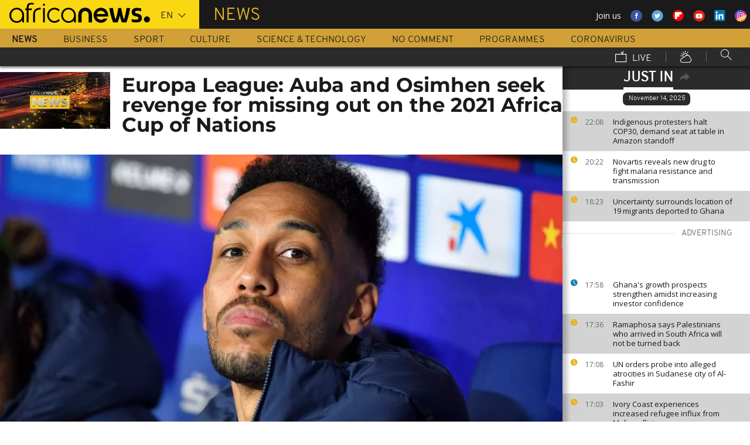

--- FILE ---
content_type: text/html; charset=UTF-8
request_url: https://www.africanews.com/2022/02/16/europa-league-auba-and-osimhen-seek-revenge-for-missing-out-on-the-2021-africa-cup-of-nati/
body_size: 32112
content:
<!DOCTYPE html>
<html lang="en">
      <!--
    EVENT ID : 1842612
    STORY ID : 6482546
        HOUSENUMBER : 220216_AFNWSU_45034601
        -->
  <head>

<meta charset="UTF-8"/>
<title>Europa League: Auba and Osimhen seek revenge for missing out on the 2021 Africa Cup of Nations | Africanews</title>
<meta http-equiv="x-ua-compatible" content="ie=edge">
<link rel="canonical" href="https://www.africanews.com/2022/02/16/europa-league-auba-and-osimhen-seek-revenge-for-missing-out-on-the-2021-africa-cup-of-nati/"/>
<link rel="alternate" href="/2022/02/16/europa-league-auba-and-osimhen-seek-revenge-for-missing-out-on-the-2021-africa-cup-of-nati//" hreflang="en"/>
<link rel="alternate" href="http://fr.africanews.com/2022/02/16/ligue-europa-faute-de-can-2021-revanche-pour-auba-et-osimhen//" hreflang="fr"/>
<link rel="alternate" href="/2022/02/16/europa-league-auba-and-osimhen-seek-revenge-for-missing-out-on-the-2021-africa-cup-of-nati// " hreflang="x-default"/>

<meta name="robots" content="index, follow" />
<meta name="author" content="AfricaNews" />
<meta name="copyright" content="AfricaNews" />
<meta name="description" content="Strikers Pierre-Emerick Aubameyang (Gabon) and Victor Osimhen (Nigeria) have revenge on Thursday in the Europa League with the first leg of the play-off between Barcelona and Napoli." />
<meta http-equiv="Content-Type" content="text/html; charset=utf-8" />
<meta charset="UTF-8" />
<meta property="og:title" content="Europa League: Auba and Osimhen seek revenge for missing out on the 2021 Africa Cup of Nations | Africanews" />
<meta property="twitter:title" content="Europa League: Auba and Osimhen seek revenge for missing out on the 2021 Africa Cup of Nations | Africanews" />
<meta property="og:description" content="Strikers Pierre-Emerick Aubameyang (Gabon) and Victor Osimhen (Nigeria) have revenge on Thursday in the Europa League with the first leg of the play-off between Barcelona and Napoli." />
<meta property="twitter:description" content="Strikers Pierre-Emerick Aubameyang (Gabon) and Victor Osimhen (Nigeria) have revenge on Thursday in the Europa League with the first leg of the play-off between Barcelona and Napoli." />

                                                <meta property="article:published_time" content="2022-02-16CET18:56:21+01:00"/>
<meta property="article:modified_time" content="2024-08-13CEST11:04:16+02:00"/>
<meta property="article:author" content="https://www.facebook.com/africanews.channel"/> <meta property="article:tag" content="FC Barcelona,Naples,Europa League,Football,Gabon,Nigeria" />
<meta property="og:locale" content="en"/>
<meta property="og:type" content="article"/>
<meta property="og:site_name" content="Africanews"/>
<meta property="og:url" content="https://www.africanews.com/2022/02/16/europa-league-auba-and-osimhen-seek-revenge-for-missing-out-on-the-2021-africa-cup-of-nati/"/>
<meta property="og:image" content="https://static.euronews.com/articles/stories/06/48/25/48/1024x538_cmsv2_5f6be283-31fe-54b1-b0d0-0c0f61fe95f9-6482548.jpg"/>
<meta property="og:image:type" content="image/jpeg"/>
<meta property="og:image:width" content="1024"/>
<meta property="og:image:height" content="538"/>

<meta name="twitter:card" content="summary_large_image">
<meta name="twitter:image:width" content="1024"/>
<meta name="twitter:image:height" content="538"/>
<meta name="twitter:image:src"   content="https://static.euronews.com/articles/stories/06/48/25/48/1024x538_cmsv2_5f6be283-31fe-54b1-b0d0-0c0f61fe95f9-6482548.jpg"/>
<meta name="twitter:site"        content="@africanews"/>
<meta name="twitter:creator"     content="@africanews"/>
<meta name="twitter:url"         content="https://www.africanews.com/2022/02/16/europa-league-auba-and-osimhen-seek-revenge-for-missing-out-on-the-2021-africa-cup-of-nati/"/>
<meta name="twitter:title"       content="Europa League: Auba and Osimhen seek revenge for missing out on the 2021 Africa Cup of Nations"/>
<meta name="twitter:description" content="Strikers Pierre-Emerick Aubameyang (Gabon) and Victor Osimhen (Nigeria) have revenge on Thursday in the Europa League with the first leg of the ..." />

<link rel="amphtml" href="/amp/2022/02/16/europa-league-auba-and-osimhen-seek-revenge-for-missing-out-on-the-2021-africa-cup-of-nati/" />
<link rel="publisher" href=""/>

<link rel="preconnect" href="https://sdk.privacy-center.org">
<link rel="dns-prefetch" href="https://fonts.googleapis.com" />
<link rel="shortcut icon" type="image/png" href=""/>
<link rel="apple-touch-icon" sizes="57x57" href="/apple-touch-icon-57x57.png?v=3">
<link rel="apple-touch-icon" sizes="60x60" href="/apple-touch-icon-60x60.png?v=3">
<link rel="apple-touch-icon" sizes="72x72" href="/apple-touch-icon-72x72.png?v=3">
<link rel="apple-touch-icon" sizes="76x76" href="/apple-touch-icon-76x76.png?v=3">
<link rel="apple-touch-icon" sizes="114x114" href="/apple-touch-icon-114x114.png?v=3">
<link rel="apple-touch-icon" sizes="120x120" href="/apple-touch-icon-120x120.png?v=3">
<link rel="apple-touch-icon" sizes="144x144" href="/apple-touch-icon-144x144.png?v=3">
<link rel="apple-touch-icon" sizes="152x152" href="/apple-touch-icon-152x152.png?v=3">
<link rel="apple-touch-icon" sizes="180x180" href="/apple-touch-icon-180x180.png?v=3">
<link rel="apple-touch-icon-precomposed" sizes="180x180" href="/apple-touch-icon-precomposed.png?v=3">
<link rel="icon" type="image/png" href="/favicon-32x32.png?v=3" sizes="32x32">
<link rel="icon" type="image/png" href="/android-chrome-192x192.png?v=3" sizes="192x192">
<link rel="icon" type="image/png" href="/favicon-96x96.png?v=3" sizes="96x96">
<link rel="icon" type="image/png" href="/favicon-16x16.png?v=3" sizes="16x16">
<link rel="manifest" href="/manifest.json?v=3">
<link rel="mask-icon" href="/safari-pinned-tab.svg?v=3" color="#5bbad5">

<meta name="apple-itunes-app" content="app-id=1192755969"/> <meta name="google-play-app" content="app-id=com.africanews.android"> <meta name="msapplication-TileColor" content="#f9d713">
<meta name="msapplication-TileImage" content="/mstile-144x144.png?v=2">
<meta name="theme-color" content="#ffffff">
<meta http-equiv="content-language" content="en" />
<meta name="viewport" content="width=device-width, initial-scale=1">

<script type="text/javascript">window.gdprAppliesGlobally=true;(function(){function a(e){if(!window.frames[e]){if(document.body&&document.body.firstChild){var t=document.body;var n=document.createElement("iframe");n.style.display="none";n.name=e;n.title=e;t.insertBefore(n,t.firstChild)}
    else{setTimeout(function(){a(e)},5)}}}function e(n,r,o,c,s){function e(e,t,n,a){if(typeof n!=="function"){return}if(!window[r]){window[r]=[]}var i=false;if(s){i=s(e,t,n)}if(!i){window[r].push({command:e,parameter:t,callback:n,version:a})}}e.stub=true;function t(a){if(!window[n]||window[n].stub!==true){return}if(!a.data){return}
      var i=typeof a.data==="string";var e;try{e=i?JSON.parse(a.data):a.data}catch(t){return}if(e[o]){var r=e[o];window[n](r.command,r.parameter,function(e,t){var n={};n[c]={returnValue:e,success:t,callId:r.callId};a.source.postMessage(i?JSON.stringify(n):n,"*")},r.version)}}
      if(typeof window[n]!=="function"){window[n]=e;if(window.addEventListener){window.addEventListener("message",t,false)}else{window.attachEvent("onmessage",t)}}}e("__tcfapi","__tcfapiBuffer","__tcfapiCall","__tcfapiReturn");a("__tcfapiLocator");(function(e){
      var t=document.createElement("script");t.id="spcloader";t.type="text/javascript";t.async=true;t.src="https://sdk.privacy-center.org/"+e+"/loader.js?target="+document.location.hostname;t.charset="utf-8";var n=document.getElementsByTagName("script")[0];n.parentNode.insertBefore(t,n)})("b32da769-c008-4f3b-a042-7a73c6bfb07d")})();</script>


<link rel="alternate" type="application/rss+xml" title="RSS - News" href="/feed/rss?themes=news" />

        <script type="application/ld+json">
    {
          "@context" : "http://schema.org",
          "@type" : "Article",
          "name" : "Europa League: Auba and Osimhen seek revenge for missing out on the 2021 Africa Cup of Nations",
          "datePublished" : "2022-02-16T15:28:20+01:00",
          "image" : "https://static.euronews.com/articles/stories/06/48/25/48/900x506_cmsv2_5f6be283-31fe-54b1-b0d0-0c0f61fe95f9-6482548.jpg",
          "articleSection" : "World",
          "articleBody" : "",
          "url" : "http://www.africanews.com/2022/02/16/europa-league-auba-and-osimhen-seek-revenge-for-missing-out-on-the-2021-africa-cup-of-nati/",
          "publisher" : {
                "@type" : "Organization",
                "name" : "Africanews"
          },
          "aggregateRating" : {
                "@type" : "AggregateRating",
                "ratingValue" : ""
          }
    }


    </script>


<style>
        
</style>

    <link rel="stylesheet" type="text/css" href="/css/lightslider.min.css"/>
    <link rel="stylesheet" type="text/css" href="/css/lightgallery.min.css"/>
    <link rel="stylesheet" type="text/css" href="/css/main.css" />
<link rel="stylesheet" type="text/css" data-href="/css/perfect-scrollbar.min.css" media="onlyX"/>
<link rel='stylesheet' type='text/css' data-href='https://fonts.googleapis.com/css?family=Open+Sans' media="onlyX"/>


<script>var _sf_startpt=(new Date()).getTime()</script>
<!--[if lte IE 9]><script src="/js/ielt9polyfills.js"></script><![endif]-->
<!--script src="http://code.jquery.com/jquery-2.2.0.min.js"></script-->
<script src="https://code.jquery.com/jquery-3.0.0-beta1.min.js"></script>
<script>window.jQuery || document.write('<script src="/js/jquery-3.0.0-beta1.min.js">\x3C/script>')</script>
<script src="https://code.jquery.com/jquery-migrate-1.4.0.min.js"></script>
<script src="/js/load-css.js"></script>
<script src="/js/headScripts.js"></script>
<script src="/js/global_header.js"></script>
<script>
        // First, load the widgets.js file asynchronously
    window.twttr = (function(d, s, id) {
    var js, fjs = d.getElementsByTagName(s)[0],
    t = window.twttr || {};
    if (d.getElementById(id)) return;
    js = d.createElement(s);
    js.id = id;
    js.src = "https://platform.twitter.com/widgets.js";
    fjs.parentNode.insertBefore(js, fjs);

    t._e = [];
    t.ready = function(f) {
    t._e.push(f);
    };

    return t;
    }(document, "script", "twitter-wjs"));

            try {
            var dfpData = '{"adUnit":"programs\/news","keyValues":{"page":"article","lng":"en","tags":"fc-barcelona,naples,europa-league,football,gabon,nigeria","nws_id":1842612,"nwsctr_id":6482546,"themes":"news,sport","video":"false","source":"africanews"},"level1":"africanews-new","IASPubId":false,"mpuLimit":5,"useGrapeshot":true,"useLazyLoading":true,"lazyLoadingOffset":300}';
        } catch (e) {
            if (console) {
                console.error("dfp definition failure");
            }
        }
    
    </script>
</head>

<body class="article-view world">
<a href="#start-of-content" tabindex="1" class="skip accessibility-aid">Skip to main content</a>


<div id="adzone-leaderboard-wallpaper" class="advertising js-adzone"></div>


<div class="site-heading__container">
    <div class="notSticky">
        <div class="layout-mode-switcher__container">
            <i class="layout-mode-switcher__close jsCloseModeSwitcher icon icon_26-close"></i>

            <div class="layout-mode-switcher__text">
                <h2>Welcome to Africanews</h2>

                <p>Please select your experience</p>
            </div>
            <!--
            <ul class="layout-mode-switcher">
                <li data-mode="basic">
                    <span class="layout-mode-switcher__icon">
                        <i class="icon icon-mob icon_08-mobile-settings-basic"></i>
                        <i class="icon icon-desk icon_02-desktop-settings-basic"></i>
                    </span>
                    <span class="layout-mode-switcher__label layout-mode-switcher__label--lite">
                        Lite
                    </span>
                </li>
                <li data-mode="standard">
                    <span class="layout-mode-switcher__icon">
                        <i class="icon icon-mob icon_09-mobile-settings-standard"></i>
                        <i class="icon icon-desk icon_03-desktop-settings-standard"></i>
                    </span>
                    <span class="layout-mode-switcher__label layout-mode-switcher__label--standard">
                        Standard
                    </span>
                </li>
                <li data-mode="advanced">
                    <span class="layout-mode-switcher__icon">
                        <i class="icon icon-mob icon_10-mobile-setting-advanced"></i>
                        <i class="icon icon-desk icon_04-desktop-settings-advanced"></i>
                    </span>
                    <span class="layout-mode-switcher__label layout-mode-switcher__label--advanced">
                        Advanced
                    </span>
                </li>
            </ul>
            -->
        </div>

        <header class="layout site-header" role="banner">

            <div class="layout__item u-4-of-4-lap-and-up site-header__content">
                <div class="container">
                                        <div class="logo-container">

                        <!-- Logo area -->
                                                <div class="nav-button">
                            <span class="nav-button__lines"></span>
                        </div>

                        <a href="/" title="Africanews" class="logo__link">
                            <svg id="Layer_1" class="logo__svg" xmlns="http://www.w3.org/2000/svg" viewBox="0 0 240 40" width="240" height="40">&quot;&gt;<style>.st0{opacity:0.8;fill:url(#SVGID_1_);} .st1{opacity:0.55;fill:url(#SVGID_2_);} .st2{opacity:0.55;fill:url(#SVGID_3_);} .st3{opacity:0.55;fill:url(#SVGID_4_);} .st4{opacity:0.55;fill:url(#SVGID_5_);} .st5{opacity:0.5;fill:url(#SVGID_6_);} .st6{opacity:0.55;fill:url(#SVGID_7_);} .st7{fill:#EC008C;} .st8{fill:url(#SVGID_8_);}</style><g transform="translate(-104.617 -111.28) scale(.23557)"><path d="M925.8 570.5c0-30.2-23.9-54.7-53.3-54.7-29.5 0-53.3 24.5-53.3 54.7 0 30.2 23.9 54.7 53.3 54.7 15.9 0 30.3-7.2 40-18.6v15.5h13.3v-49.8-1.8zm-53.3 42.8c-22.1 0-40-19.2-40-42.7 0-23.6 18-42.7 40-42.7 22.1 0 40 19.2 40 42.7.1 23.5-17.9 42.7-40 42.7zM618.6 482.1c-.1 0-.1 0-.2-.1-3.7-1-8.1-1.9-16.6-1.9-8.5 0-21.3 2.5-27.7 13.2-3.1 5.2-4.3 12.2-4.3 20.9v6.5H559v11.7h10.8v89.7h13.5l-.1-89.7h24.3v-11.7h-24.2v-6.2c0-9.5 1.7-15.3 6.2-18.8 3.3-2.7 8.7-3.9 14.5-3.9 4 0 8.1.5 11.2 1 0 0 .2 0 .5.1.2 0 .5.1.7.1h.2c1.2.2 2.8.5 2.9.5l2-10.6c-.1 0-1.5-.4-2.9-.8zM1018 622.2v-55c0-4.3-.4-8.2-1.8-11.8-1.3-3.3-3.1-6.2-5.4-8.6-2.2-2.3-4.9-4.1-7.9-5.4-3.1-1.3-6.3-1.9-9.7-1.9-3.4 0-6.7.7-9.8 1.9-3 1.3-5.7 3.1-7.9 5.4-2.3 2.4-4.2 5.3-5.5 8.6-1.4 3.6-2.3 7.5-2.3 11.7v55h-24.3V566c0-7.2 1.5-14.1 4-20.4 2.5-6.1 6.1-11.5 10.6-16.1 4.5-4.5 9.9-8 15.9-10.4 6-2.4 12.5-3.6 19.2-3.6 6.8 0 13.2 1.2 19.2 3.6 6 2.4 11.4 5.9 15.8 10.4 4.6 4.6 8.1 10 10.6 16.1 2.5 6.3 3.5 13.2 3.5 20.4v56H1018zm89.2 2.8c-29.2 0-53-24.5-53-54.6s23.8-54.7 53-54.7 53 24.5 53 54.7c0 2.8-.2 5.6-.6 8.3l-.1.8h-82.8l.4 1.1c4.3 13.4 16.4 22.4 30.2 22.4 7.5 0 14.5-2.6 20.3-7.6 0 0 1.5-1.3 1.7-1.5h25.8l-.7 1.4c-9.3 18.3-27.3 29.7-47.2 29.7zm0-87.4c-13.7 0-25.9 9-30.2 22.4l-.4 1.1h61l-.4-1.1c-4.2-13.4-16.3-22.4-30-22.4zm61.2-19.2v-.6h26.3c3.2 25.2 11.5 65.1 18.6 83.1 7.6-18 16.4-58 19.6-83.1h21.8c3.4 25.2 12 63.4 19.7 83.1 7.1-19.7 15.2-58 18.6-83.1h26.1v.6c-6 39.3-17.5 79.7-27.3 103.8h-32.7c-5.5-13.1-12-33.3-15.4-51.3-3.2 18-10.3 39.3-15.2 51.3h-32.7c-11.4-26.3-23.9-70.4-27.4-103.8zm161.6 99.2v-19.9h1.1c5.9 1.8 18.7 4.3 27.9 4.3h5.4c8.5 0 15-2.6 15-11.3 0-6.5-5.6-9.1-11.8-10.7l-16.1-4.3c-11.8-3-21.4-11.3-21.4-29 0-20.9 17.2-29.6 38.1-29.6h5.4c6.5 0 19.4 1.7 25.3 3.9v19.8h-1.1c-5.4-1.5-18.3-3.2-24.2-3.2h-4.8c-7.6 0-14 1.5-14 9.1 0 5.9 4.4 8.2 9.8 9.6l16.1 4.4c15.5 4.1 23.6 13.3 23.6 30 0 23.1-16.6 31.8-39.7 31.8h-5.4c-8.3-.1-21.8-2.3-29.2-4.9z"/><circle cx="1440.9" cy="600.4" r="22"/><path class="st0" d="M993.2 539.5c3.4 0 6.7.6 9.7 1.9 3 1.2 5.6 3.1 7.9 5.4 2.3 2.4 4.2 5.3 5.4 8.6 1.4 3.5 1.8 7.5 1.8 11.8v55l3.3-3.3v-51.7c0-5.2-.6-9.3-2-13-1.4-3.7-3.5-7-6.1-9.7-2.6-2.7-5.6-4.7-9-6.1-3.5-1.4-7.2-2.2-11-2.2h-.2v3.3h.2z" fill="url(#SVGID_1_)" opacity=".8"/><path class="st1" d="M973.9 519.3c-6 2.4-11.3 5.9-15.9 10.4-4.6 4.6-8.2 10-10.6 16.1-2.5 6.3-4 13.1-4 20.4v56.1l3.3-3.3v-52.7c0-6.5 1.3-12.9 3.8-19.1 2.3-5.7 5.6-10.7 9.9-15 4.2-4.2 9.2-7.4 14.8-9.7 5.6-2.2 11.6-3.4 17.8-3.4v-3.3c-6.7-.1-13.1 1.1-19.1 3.5z" fill="url(#SVGID_2_)" opacity=".6"/><path class="st2" d="M1213.2 609.7l.1-8.8c-7.1-18-15.4-58-18.6-83.1l-2.9 3.3c3.5 25.9 11.5 63.6 18.4 81l3 7.6z" fill="url(#SVGID_3_)" opacity=".6"/><path class="st3" d="M1274.5 610.3l-.1-9.4c-7.7-19.7-16.4-58-19.7-83.1l-2.9 3.3c3.5 24.1 11.6 60.8 19.5 81l3.2 8.2z" fill="url(#SVGID_4_)" opacity=".6"/><path class="st4" d="M1319.2 517.8l-3.8 3.3c-6.5 40.5-17.6 77.3-25.7 97.7l2.3 3.3c9.8-24.1 21.3-64.5 27.3-103.7v-.6z" fill="url(#SVGID_5_)" opacity=".6"/><path d="M702.4 494.1c0 4.3-3.5 7.8-7.8 7.8s-7.8-3.5-7.8-7.8 3.5-7.8 7.8-7.8c4.3.1 7.8 3.6 7.8 7.8zM688.4 517.7h12.2v104.4h-12.2z"/><path class="st5" fill="url(#SVGID_6_)" opacity=".5" d="M691.5 622.1l.2.2v-.2z"/><path class="st6" fill="url(#SVGID_7_)" opacity=".6" d="M688.4 619.1v3h3.1z"/><path d="M616.5 622.2V562c0-4.5.5-8.9 1.6-13 1.4-5.8 3.8-10.9 7.1-15.3 4.1-5.5 9.5-9.7 16.1-12.7 7.7-3.5 17.1-5.2 28-5.2h2.1v13.1h-2c-7.9 0-14.7 1-20.3 3.1-4.9 1.8-8.9 4.4-11.9 7.8-2.6 2.9-4.6 6.5-5.8 10.6-1.1 3.5-1.6 7.4-1.6 11.7v60.2h-13.3z"/><path class="st7" fill="#ec008c" d="M689.2 622l.3.3v-.3z"/><path d="M800.8 598.4c-7.6 8.6-18.5 13.7-29.9 13.7-8.9 0-17.3-3.1-24.1-8.3-10-7.4-16.6-19.4-16.6-33 0-3.6.5-7.1 1.3-10.4 4.4-18.5 20.6-31.9 39.3-31.9 11.1 0 21.2 4.6 28.6 12.2l10.2-7.9c-9.7-10.6-23.4-17.2-38.8-17.2-29.2 0-53 24.5-53 54.7 0 30.1 23.8 54.7 53 54.7 15.6 0 30-7 40-18.8l-10-7.8zM550.7 570.5c0-30.2-23.9-54.7-53.3-54.7-29.5 0-53.3 24.5-53.3 54.7 0 30.2 23.9 54.7 53.3 54.7 15.9 0 30.3-7.2 40-18.6v15.5h13.3v-49.8-1.8zm-53.3 42.8c-22.1 0-40-19.2-40-42.7 0-23.6 18-42.7 40-42.7 22.1 0 40 19.2 40 42.7 0 23.5-17.9 42.7-40 42.7z"/></g></svg>


                        </a>


                        <div class="connection-speed" id="connection-speed">
                            <a href="/live/" title="Africanews" class="live__link">
                                <svg version="1.1" id="Layer_1" xmlns="http://www.w3.org/2000/svg"
                                     xmlns:xlink="http://www.w3.org/1999/xlink" x="0px" y="0px"
                                     width="30px" height="30px" viewBox="0 0 500 500"
                                     enable-background="new 0 0 500 500"
                                     xml:space="preserve">
                                <g>
                                    <path d="M499.867,500.086h-498V129.86h498V500.086z M31.867,470.086h438V159.86h-438V470.086z"/>
                                </g>
                                    <g>
                                        <polygon
                                                points="301.461,150.65 248.158,40.211 275.176,27.171 313.637,106.858 352.717,8.488 380.598,19.564 328.91,149.668 	"/>
                                    </g>
                            </svg>
                            </a>
                        </div>


                        <!-- Logo area /-->
                        <div class="custom-select language-select--header">
                            <select name="" class="language-select">
                                                                <option value="en" selected="selected"            data-hostname="/2022/02/16/europa-league-auba-and-osimhen-seek-revenge-for-missing-out-on-the-2021-africa-cup-of-nati/">En</option>
    <option value="fr"             data-hostname="http://fr.africanews.com/2022/02/16/ligue-europa-faute-de-can-2021-revanche-pour-auba-et-osimhen/">Fr</option>
</select>
                        </div>
                    </div>


                                                                                                                                                                                                                                                                                                        <div class="section-title theme--news">
                                                            News
                                                    </div>
                    
                                        <div class="social-container float--right">
                        <ul class="menu">
                            <li>Join us</li>
                            <li>
                                <a href="https://www.facebook.com/africanews.channel/" target="_blank" rel="nofollow">
                                    <svg xmlns="http://www.w3.org/2000/svg" width="32" height="32" viewBox="0 0 32 32"><path fill="#3a589e" d="M32.007 16c0 8.837-7.165 16-16.003 16S0 24.837 0 16 7.167 0 16.005 0s16.003 7.163 16.003 16z"/><path fill="#fff" d="M17.673 23.98h-3.02v-8.065h-2.02V13.13h2.02l-.01-1.635c0-2.27.617-3.65 3.292-3.65h2.224v2.78h-1.394c-1.04 0-1.09.393-1.09 1.113l-.004 1.392h2.504l-.295 2.778-2.202.006-.005 8.064z"/></svg>
                                </a>
                            </li>
                            <li>
                                <a href="https://twitter.com/africanews" target="_blank" rel="nofollow">
                                    <svg xmlns="http://www.w3.org/2000/svg" width="33" height="32" viewBox="0 0 33 32"><path fill="#5ca7dc" d="M32.438 16c0 8.837-7.165 16-16.003 16S.432 24.837.432 16 7.597 0 16.435 0s16.003 7.163 16.003 16z"/><path fill="#fff" d="M24.15 11.068c-.59.26-1.233.44-1.904.522.687-.41 1.21-1.06 1.46-1.83-.64.375-1.347.652-2.105.8-.6-.642-1.46-1.048-2.418-1.048-1.83 0-3.306 1.488-3.306 3.316 0 .256.03.51.084.75-2.75-.137-5.19-1.455-6.823-3.457-.287.488-.452 1.06-.452 1.665 0 1.148.586 2.158 1.475 2.758-.54-.02-1.05-.168-1.496-.415v.04c0 1.6 1.137 2.94 2.656 3.247-.284.076-.573.115-.874.115-.214 0-.42-.023-.625-.058.422 1.314 1.645 2.27 3.096 2.297-1.13.886-2.564 1.417-4.114 1.417-.267 0-.532-.015-.79-.048 1.467.937 3.205 1.486 5.077 1.486 6.09 0 9.418-5.044 9.418-9.42 0-.14-.002-.283-.01-.427.65-.466 1.21-1.052 1.653-1.712z"/></svg>
                                </a>
                            </li>
                            <li>
                                <a href="https://flipboard.com/@Africanews" target="_blank" rel="nofollow">
                                    <img src="/images/flipboard_round_colored.png" />
                                </a>
                            </li>
                            <li>
                                <a href="https://www.youtube.com/c/africanews" target="_blank" rel="nofollow">
                                    <svg xmlns="http://www.w3.org/2000/svg" width="33" height="32" viewBox="0 0 33 32"><path fill="#e02418" d="M32.68 16c0 8.837-7.166 16-16.004 16S.673 24.837.673 16 7.838 0 16.676 0 32.68 7.163 32.68 16z"/><path fill="#fefefe" d="M19.57 16.53l-4.93-2.573v5.128l4.93-2.556zm-2.396 6.62h-1.02c-.023-.004-.046-.01-.07-.012-.422-.007-.845-.01-1.268-.02-.57-.01-1.138-.017-1.707-.036-.835-.027-1.67-.05-2.5-.102-.412-.026-.826-.085-1.227-.18-.632-.148-1.127-.503-1.418-1.102-.222-.457-.354-.942-.41-1.445-.094-.814-.157-1.63-.164-2.45-.006-.794-.013-1.588.008-2.38.016-.62.075-1.237.117-1.855.033-.492.13-.972.285-1.44.224-.677.65-1.163 1.308-1.44.354-.15.73-.196 1.108-.216.89-.048 1.78-.088 2.67-.124.51-.02 1.024-.028 1.536-.037.53-.008 1.06-.018 1.59-.016.91.003 1.82.014 2.728.026.506.007 1.013.018 1.52.036.755.027 1.51.056 2.267.097.326.018.656.044.975.108.656.132 1.18.475 1.516 1.065.252.442.397.93.45 1.43.082.762.15 1.526.175 2.29.03.884.023 1.77.003 2.656-.015.64-.075 1.28-.12 1.918-.033.474-.13.936-.28 1.388-.273.815-.818 1.343-1.65 1.543-.356.084-.73.11-1.098.13-.82.048-1.642.084-2.464.11-.783.024-1.567.03-2.35.044-.17.003-.34.01-.51.017z"/></svg>
                                </a>
                            </li>
                            <li>
                                <a href="https://www.linkedin.com/company/africanews?trk=biz-companies-cym" target="_blank" rel="nofollow">
                                    <img src="/images/linkedIn.png" />
                                </a>
                            </li>
                            <li>
                                <a href="https://www.instagram.com/africanews.en" target="_blank" rel="nofollow">
                                    <svg id="Calque_1" data-name="Calque 1" xmlns="http://www.w3.org/2000/svg" xmlns:xlink="http://www.w3.org/1999/xlink" viewBox="0 0 8191.83 8191.82"><defs><linearGradient id="Dégradé_sans_nom" x1="-85237.41" y1="-25850.15" x2="-252265.99" y2="-308909.15" gradientTransform="translate(7426.71 7368.59) scale(0.02)" gradientUnits="userSpaceOnUse"><stop offset="0" stop-color="#f58529"/><stop offset="0.17" stop-color="#feda77"/><stop offset="0.48" stop-color="#dd2a7b"/><stop offset="0.78" stop-color="#8134af"/><stop offset="1" stop-color="#515bd4"/></linearGradient></defs><g id="Calque_2" data-name="Calque 2"><path d="M7247.6,4138.87C7220,5855,5803.72,7246.63,4087.35,7246.63c-1724.22,0-3132.69-1520.53-3132.69-3139.07,0-1844.68,1487.73-3162.35,3142.51-3162.35C5813.54,945.21,7276,2373.46,7247.6,4138.87Z" transform="translate(0 -0.01)" style="fill:#fff;fill-rule:evenodd"/></g><path d="M4095.92,0c2262.13,0,4095.91,1833.8,4095.91,4095.91S6358,8191.83,4095.92,8191.83,0,6358,0,4095.92,1833.8,0,4095.92,0Zm-998.8,1753.72h1997.7c750.19,0,1363.67,605.88,1363.67,1346.05V5092.09c0,740.33-613.48,1346-1363.64,1346H3097.12c-750.18,0-1363.74-605.69-1363.74-1346V3099.75C1733.38,2359.61,2346.94,1753.73,3097.12,1753.73Zm986.1,1077.46c729,0,1320.54,591.58,1320.54,1320.57S4812.2,5472.32,4083.22,5472.32c-729.2,0-1320.66-591.49-1320.66-1320.56S3354,2831.19,4083.22,2831.19Zm0,446c482.73,0,874.54,391.71,874.54,874.52S4566,5026.37,4083.22,5026.37s-874.64-391.8-874.64-874.61,391.73-874.52,874.64-874.52ZM5360.8,2648.15c118.43,0,214.45,96,214.45,214.33s-96,214.44-214.45,214.44-214.32-96-214.32-214.44,96-214.33,214.32-214.33ZM3260.38,2136.37H4931.73c627.59,0,1140.85,510.73,1140.85,1134.85V4951c0,624.1-513.26,1134.75-1140.85,1134.75H3260.38c-627.58,0-1141-510.63-1141-1134.76V3271.19C2119.44,2647.1,2632.8,2136.37,3260.38,2136.37Z" transform="translate(0 -0.01)" style="fill-rule:evenodd;fill:url(#Dégradé_sans_nom)"/></svg>                                </a>
                            </li>
                        </ul>
                    </div>
                </div>

                <div class="layout__item u-5-of-5-lap-and-up navigation__wrapper">
                    
<nav role="navigation" class="container navigation">
    <ul class="list-inline">
                                                                                <li class="navigation__item navigation__item-isactive">
                        <a tabindex="2" href="/news/"
               title="News">
                News
            </a>
            </li>
                                                                        <li class="navigation__item">
                        <a tabindex="2" href="/business/"
               title="Business">
                Business
            </a>
            </li>
                                                                        <li class="navigation__item">
                        <a tabindex="2" href="/sport/"
               title="Sport">
                Sport
            </a>
            </li>
                                                                        <li class="navigation__item">
                        <a tabindex="2" href="/culture/"
               title="Culture">
                Culture
            </a>
            </li>
                                                                        <li class="navigation__item">
                        <a tabindex="2" href="/science-technology/"
               title="Science &amp; Technology">
                Science &amp; Technology
            </a>
            </li>
        
                                    <li class="navigation__item">
                        <a tabindex="2" href="/no-comment/"
               title="No Comment">
                No Comment
            </a>
            </li>
                        <li class="navigation__item">
                        <a tabindex="2" href="/programmes/"
               title="Programmes">
                Programmes
            </a>
        </li>
        <li class="navigation__item">
            <a tabindex="2" href="/tag/coronavirus/"
               title="Coronavirus">
                Coronavirus
            </a>
        </li>
    </ul>

    <ul class="list-inline navigation__sub-menu">
        <li class="navigation__item">
            <a href="/live/" class="navigation-live ">
                <i class="live-icon icon icon_23-watch-live"></i>
                Live
            </a>
        </li>
        <li class="navigation__item navigation__item-weather">
            <a href="/weather/" class="navigation-weather">
                <!-- Weather -->
                <i class="weather-icon icon icon_22-weather"></i>
            </a>
        </li>
        <li class="navigation__item navigation__item-search">
            <div class="search-form type-ahead-group">
                <input id="searchForm" type="text" name="q" class="search-form__query"
                       autocomplete="off" placeholder="Search ...">
                <i class="search-form__icon icon icon_20-search"></i>
            </div>
        </li>
    </ul>
</nav>                </div>
            </div>
                    
<div class="layout weather-banner u-ml0 sticky-bar" id="weather-banner" >
    <div id="weather-banner-content">
    
    <div class="sk-three-bounce preloader--std ">
        <div class="sk-child sk-bounce1"></div>
        <div class="sk-child sk-bounce2"></div>
        <div class="sk-child sk-bounce3"></div>
    </div>
        </div>

    <div class="sticky-bar__header">
        <h5><a class="u-p0 u-m0" href="/weather/">weather</a></h5>
        <button class="sticky-bar__close-button">Close</button>
        <div class="sticky-bar__close-arrow">
            <a href="#" class="btn-arrow btn-arrow--prev">
                <div></div>
            </a>
        </div>
    </div>
</div>

            </header>
    </div>
</div>
<div class="mobile-menu">

    <div class="mobile-menu__search-form">
        <form class="search-form">
            <input id="searchMobile" type="text" name="q" class="search-form__query" placeholder="Search ...">
            <i class="icon icon_20-search search-form__icon"></i>
        </form>
    </div>


    <div class="panel-watchLive watch-live">
    <h3 class="watch-live__header u-m0">
        <i class="icon icon_23-watch-live"></i>
        Watch Live
    </h3>
    <div class="watch-live__content">
        <div class="watch-live__player" id="livePlayerMobile">
        </div>
    </div>
</div>

                        
    <ul class="mobile-menu__main-nav list-bare  mobile-menu__vertical">
                            <li class="navigation__item theme--news  active">
                <a href="/news/"
                   title="News">News</a>
            </li>
                    <li class="navigation__item theme--business ">
                <a href="/business/"
                   title="Business">Business</a>
            </li>
                    <li class="navigation__item theme--sport ">
                <a href="/sport/"
                   title="Sport">Sport</a>
            </li>
                    <li class="navigation__item theme--culture ">
                <a href="/culture/"
                   title="Culture">Culture</a>
            </li>
                    <li class="navigation__item theme--science_technology ">
                <a href="/science-technology/"
                   title="Science &amp; Technology">Science &amp; Technology</a>
            </li>
                            <li class="navigation__item theme--no-comment">
                <a href="/no-comment/"
                   title="No Comment">No Comment</a>
            </li>
                <li class="navigation__item theme--programs  ">
            <a href="/programmes" title="Programmes">Programmes</a>
        </li>
        <li class="navigation__item theme--news">
            <a tabindex="2" href="/tag/coronavirus/"
               title="Coronavirus">
                Coronavirus
            </a>
        </li>
        <li class="navigation__item theme--weather  ">
            <a href="/weather" title="Weather">Weather</a>
        </li>
        <li class="navigation__item weather-mobile-banner"></li>
    </ul>
</div>

<div class="container breaking-news-banner breaking-news-banner--hidden" id="breaking-news-banner">
    <div class="container">
                    <article class="breaking-news__article"></article>
                <div class="sticky-bar__header">
            <h5>
                Breaking
                News
            </h5>
            <button class="breaking-news__close-button sticky-bar__close-button">Close</button>
            <div class="breaking-news__close-arrow sticky-bar__close-arrow">
                <a href="#" class="btn-arrow btn-arrow--prev">
                    <div></div>
                </a>
            </div>
        </div>
    </div>
</div>




<a href="#" id="dfp-wallpaper-wrapper" class="u-hide-for-all"></a>
<div class="layout clearfix container main-wrapper" id="enw-main-content">
            <aside id="sidebar" class="sidebar" role="complementary">
                    <section class="sidebar-section just-in">
                <header class="sidebar-section__heading just-in__main-title">
                    <h2 class="just-in__main-title-text active">Just In</h2>
                    <img class="just-in-share" src="/images/share.svg" id="enw-timeline-img-share" alt="share_on_your_website" title="share_on_your_website">
                    <img src="/images/cross.svg" width="13" class="enw-timeline-img">


                    <div id="enw-timeline-embed-code" class="embed-code small-12">
                        <div class="copy-paste"><p>Copy/paste the script below</p></div>
                        <div>
                            <input class="input-iframe" type="text" value="<iframe src=&quot;http://www.africanews.com/embed/timeline/&quot; scrolling=&quot;no&quot; frameborder=&quot;0&quot; style=&quot;min-height:500px; width:100%; height:100%;&quot;></iframe>">
                        </div>
                        <div class="row small-12">
                            <p class="text-right">
                                <a class="other-widgets" href="/page/widgets/">
                                    OTHER WIDGETS
                                    <object type="image/svg+xml" data="/images/arrow.svg" width="13" class="enw-timeline-img-euronews">
                                    </object>
                                </a></p>
                        </div>
                    </div>

                </header>
                <div class="sidebar-section__content just-in__section-content">
                    <div class="jsJustIn">
        <div>
                
                                                

                                        <h3 class="just-in__today">November 14, 2025</h3>
                            
                                            <article class="just-in__article jsJustInArticle theme--news  theme--color-article-odd "
                        role="article" data-created="1763154515"
                        data-id="2846760">
                    <div class="just-in__time">
                        <time datetime="22:08">
                            <i class="just-in__icon icon icon-clock icon_18-clock"></i>
                            22:08
                        </time>
                    </div>
                    <div class="just-in__content">
                        <h3 class="just-in__title">
                                                        <a  href="/2025/11/14/indigenous-protesters-halt-cop30-demand-seat-at-table-in-amazon-standoff/"
                               title="Indigenous protesters halt COP30, demand seat at table in Amazon standoff"
                               class="">                                                                    Indigenous protesters halt COP30, demand seat at table in Amazon standoff
                                                                </a>                        </h3>
                    </div>
                </article>
                        
                            
                                                

                            
        
                                                

                                                    
                                            <article class="just-in__article jsJustInArticle theme--news   "
                        role="article" data-created="1763148173"
                        data-id="2846728">
                    <div class="just-in__time">
                        <time datetime="20:22">
                            <i class="just-in__icon icon icon-clock icon_18-clock"></i>
                            20:22
                        </time>
                    </div>
                    <div class="just-in__content">
                        <h3 class="just-in__title">
                                                        <a  href="/2025/11/14/novartis-reveals-new-drug-to-fight-malaria-resistance-and-transmission/"
                               title="Novartis reveals new drug to fight malaria resistance and transmission"
                               class="">                                                                    Novartis reveals new drug to fight malaria resistance and transmission
                                                                </a>                        </h3>
                    </div>
                </article>
                        
                            
                                                

                            
        
                                                

                                                    
                                            <article class="just-in__article jsJustInArticle theme--news  theme--color-article-odd "
                        role="article" data-created="1763141014"
                        data-id="2846723">
                    <div class="just-in__time">
                        <time datetime="18:23">
                            <i class="just-in__icon icon icon-clock icon_18-clock"></i>
                            18:23
                        </time>
                    </div>
                    <div class="just-in__content">
                        <h3 class="just-in__title">
                                                        <a  href="/2025/11/14/uncertainty-surrounds-location-of-19-migrants-deported-to-ghana/"
                               title="Uncertainty surrounds location of 19 migrants deported to Ghana"
                               class="">                                                                    Uncertainty surrounds location of 19 migrants deported to Ghana
                                                                </a>                        </h3>
                    </div>
                </article>
                        
                            
                                                                        
                                

                                    <h3 class="right-legend right-legend--just-in">Advertising</h3>
                    <article class="just-in__article">
                        <div class="enw-MPU jsMPU  u-mbottom5">
    <div id="adzone-halfpage_1" class="enw-MPU__img advertising js-adzone"></div>
</div>
                    </article>

                                                
        
                                                

                                                    
                                            <article class="just-in__article jsJustInArticle theme--business   "
                        role="article" data-created="1763139529"
                        data-id="2846565">
                    <div class="just-in__time">
                        <time datetime="17:58">
                            <i class="just-in__icon icon icon-clock icon_18-clock"></i>
                            17:58
                        </time>
                    </div>
                    <div class="just-in__content">
                        <h3 class="just-in__title">
                                                        <a  href="/2025/11/14/ghanas-growth-prospects-strengthen-amidst-increasing-investor-confidence/"
                               title="Ghana&#039;s growth prospects strengthen amidst increasing investor confidence"
                               class="">                                                                    Ghana&#039;s growth prospects strengthen amidst increasing investor confidence
                                                                </a>                        </h3>
                    </div>
                </article>
                        
                            
                                                

                            
        
                                                

                                                    
                                            <article class="just-in__article jsJustInArticle theme--news  theme--color-article-odd "
                        role="article" data-created="1763138169"
                        data-id="2846709">
                    <div class="just-in__time">
                        <time datetime="17:36">
                            <i class="just-in__icon icon icon-clock icon_18-clock"></i>
                            17:36
                        </time>
                    </div>
                    <div class="just-in__content">
                        <h3 class="just-in__title">
                                                        <a  href="/2025/11/14/ramaphosa-says-palestinians-who-arrived-in-south-africa-will-not-be-turned-back/"
                               title="Ramaphosa says Palestinians who arrived in South Africa will not be turned back"
                               class="">                                                                    Ramaphosa says Palestinians who arrived in South Africa will not be turned back
                                                                </a>                        </h3>
                    </div>
                </article>
                        
                            
                                                

                            
        
                                                

                                                    
                                            <article class="just-in__article jsJustInArticle theme--news   "
                        role="article" data-created="1763136493"
                        data-id="2846623">
                    <div class="just-in__time">
                        <time datetime="17:08">
                            <i class="just-in__icon icon icon-clock icon_18-clock"></i>
                            17:08
                        </time>
                    </div>
                    <div class="just-in__content">
                        <h3 class="just-in__title">
                                                        <a  href="/2025/11/14/un-orders-probe-into-alleged-atrocities-in-sudanese-city-of-al-fashir/"
                               title="UN orders probe into alleged atrocities in Sudanese city of Al-Fashir"
                               class="">                                                                    UN orders probe into alleged atrocities in Sudanese city of Al-Fashir
                                                                </a>                        </h3>
                    </div>
                </article>
                        
                            
                                                

                            
        
                                                

                                                    
                                            <article class="just-in__article jsJustInArticle theme--news  theme--color-article-odd "
                        role="article" data-created="1763136185"
                        data-id="2846688">
                    <div class="just-in__time">
                        <time datetime="17:03">
                            <i class="just-in__icon icon icon-clock icon_18-clock"></i>
                            17:03
                        </time>
                    </div>
                    <div class="just-in__content">
                        <h3 class="just-in__title">
                                                        <a  href="/2025/11/14/ivory-coast-experiences-increased-refugee-influx-from-mali-conflict/"
                               title="Ivory Coast experiences increased refugee influx from Mali conflict"
                               class="">                                                                    Ivory Coast experiences increased refugee influx from Mali conflict
                                                                </a>                        </h3>
                    </div>
                </article>
                        
                            
                                                

                            
        
                                                

                                                    
                                            <article class="just-in__article jsJustInArticle theme--culture   "
                        role="article" data-created="1763134729"
                        data-id="2846655">
                    <div class="just-in__time">
                        <time datetime="16:38">
                            <i class="just-in__icon icon icon-clock icon_18-clock"></i>
                            16:38
                        </time>
                    </div>
                    <div class="just-in__content">
                        <h3 class="just-in__title">
                                                        <a  href="/2025/11/14/kelp-forest-off-cape-town-provides-inspiration-for-local-chef/"
                               title="Kelp forest off Cape Town provides inspiration for local chef"
                               class="">                                                                    Kelp forest off Cape Town provides inspiration for local chef
                                                                </a>                        </h3>
                    </div>
                </article>
                        
                            
                                                

                            
        
                                                

                                                    
                                            <article class="just-in__article jsJustInArticle theme--news  theme--color-article-odd "
                        role="article" data-created="1763134089"
                        data-id="2846585">
                    <div class="just-in__time">
                        <time datetime="16:28">
                            <i class="just-in__icon icon icon-clock icon_18-clock"></i>
                            16:28
                        </time>
                    </div>
                    <div class="just-in__content">
                        <h3 class="just-in__title">
                                                        <a  href="/2025/11/14/pix-of-the-day-november-14-2025/"
                               title="Pix of the Day: November 14, 2025"
                               class="">                                                                    Pix of the Day: November 14, 2025
                                                                </a>                        </h3>
                    </div>
                </article>
                        
                            
                                                

                            
        
                                                

                                                    
                                            <article class="just-in__article jsJustInArticle theme--news   "
                        role="article" data-created="1763131044"
                        data-id="2846568">
                    <div class="just-in__time">
                        <time datetime="15:37">
                            <i class="just-in__icon icon icon-clock icon_18-clock"></i>
                            15:37
                        </time>
                    </div>
                    <div class="just-in__content">
                        <h3 class="just-in__title">
                                                        <a  href="/2025/11/14/after-initial-denial-south-africa-accepts-130-palestinian-entries/"
                               title="After initial denial, South Africa accepts 130 Palestinian entries"
                               class="">                                                                    After initial denial, South Africa accepts 130 Palestinian entries
                                                                </a>                        </h3>
                    </div>
                </article>
                        
                            
                                                

                            
        
                                                

                                                    
                                            <article class="just-in__article jsJustInArticle theme--news  theme--color-article-odd "
                        role="article" data-created="1763127032"
                        data-id="2846537">
                    <div class="just-in__time">
                        <time datetime="14:30">
                            <i class="just-in__icon icon icon-clock icon_18-clock"></i>
                            14:30
                        </time>
                    </div>
                    <div class="just-in__content">
                        <h3 class="just-in__title">
                                                        <a  href="/2025/11/14/algeria-sees-more-than-22-wildfires-in-8-provinces-as-southern-winds-see-temperatures-soar/"
                               title="Algeria sees more than 22 wildfires in 8 provinces as southern winds see temperatures soar"
                               class="">                                                                    Algeria sees more than 22 wildfires in 8 provinces as southern winds see temperatures soar
                                                                </a>                        </h3>
                    </div>
                </article>
                        
                            
                                                

                            
        
                                                

                                                    
                                            <article class="just-in__article jsJustInArticle theme--news   "
                        role="article" data-created="1763125246"
                        data-id="2846513">
                    <div class="just-in__time">
                        <time datetime="14:00">
                            <i class="just-in__icon icon icon-clock icon_18-clock"></i>
                            14:00
                        </time>
                    </div>
                    <div class="just-in__content">
                        <h3 class="just-in__title">
                                                        <a  href="/2025/11/14/outbreak-of-viral-hemorrhagic-fever-claims-6-lives-in-ethiopia-who-responds/"
                               title="Outbreak of viral hemorrhagic fever claims 6 lives in Ethiopia: WHO responds"
                               class="">                                                                    Outbreak of viral hemorrhagic fever claims 6 lives in Ethiopia: WHO responds
                                                                </a>                        </h3>
                    </div>
                </article>
                        
                            
                                                

                            
        
                                                

                                                    
                                            <article class="just-in__article jsJustInArticle theme--sport  theme--color-article-odd "
                        role="article" data-created="1763125074"
                        data-id="2846581">
                    <div class="just-in__time">
                        <time datetime="13:57">
                            <i class="just-in__icon icon icon-clock icon_18-clock"></i>
                            13:57
                        </time>
                    </div>
                    <div class="just-in__content">
                        <h3 class="just-in__title">
                                                        <a  href="/2025/11/14/south-africa-announces-plan-to-bid-for-2036-or-2040-olympic-games/"
                               title="South Africa announces plan to bid for 2036 or 2040 Olympic Games"
                               class="">                                                                    South Africa announces plan to bid for 2036 or 2040 Olympic Games
                                                                </a>                        </h3>
                    </div>
                </article>
                        
                            
                                                                                                        

                                    <h3 class="right-legend right-legend--just-in">Advertising</h3>
                    <article class="just-in__article">
                        <div class="enw-MPU jsMPU  u-mbottom5">
    <div id="adzone-halfpage_2" class="enw-MPU__img advertising js-adzone"></div>
</div>
                    </article>

                                                
            </div>
</div>
                </div>


                <div class="layout just-in-view-more-bar btn--container">
                    <div class="layout__item u-1-of-1-lap-and-up text--center">
                        <button class="btn btn-sidebar just-in__button js-click-load" data-module="just-in" data-insert=".jsJustIn">
                            View more
                        </button>
                        
    <div class="sk-three-bounce preloader--std hide">
        <div class="sk-child sk-bounce1"></div>
        <div class="sk-child sk-bounce2"></div>
        <div class="sk-child sk-bounce3"></div>
    </div>
                    </div>
                </div>
            </section>

            </aside>

    <main class="layout__item main-body" id="main" role="main">
        <div class="main-content">
                    <div class="layout theme--news">
                                        
    <article class="layout__item article theme--news
         article--primary">
                    <div class="program--News programBlockHeader">


    <span class="article__flag article__flag--banner">
        <h4 class="u-m0">

            <a href="/programmes/news/">
                News
            </a>
        </h4>
    </span>

    <a class="img-responsive-programme" href="/programmes/news/">
                    <img class="img-responsive-programme js-image-loaded"
                 src="https://static.euronews.com/articles/programs/africanews/280x130_news.jpg"
                 data-img-src="https://static.euronews.com/programs/africanews/news.jpg"
                 alt="news">
            </a>
            <h1 class="article__title">Europa League: Auba and Osimhen seek revenge for missing out on the 2021 Africa Cup of Nations</h1>
    </div>
        
        <section class="article-wrapper ">
            <div >
                                    <div class="hidden-in-basic article__image  main-video">
                        
                                                        <img src="https://static.euronews.com/articles/stories/06/48/25/48/400x225_cmsv2_5f6be283-31fe-54b1-b0d0-0c0f61fe95f9-6482548.jpg"
                                 srcset="[data-uri]"
                                 data-srcset="https://static.euronews.com/articles/stories/06/48/25/48/320x180_cmsv2_5f6be283-31fe-54b1-b0d0-0c0f61fe95f9-6482548.jpg 320w,
                           https://static.euronews.com/articles/stories/06/48/25/48/640x360_cmsv2_5f6be283-31fe-54b1-b0d0-0c0f61fe95f9-6482548.jpg 640w,
                           https://static.euronews.com/articles/stories/06/48/25/48/560x315_cmsv2_5f6be283-31fe-54b1-b0d0-0c0f61fe95f9-6482548.jpg 560w,
                           https://static.euronews.com/articles/stories/06/48/25/48/1024x576_cmsv2_5f6be283-31fe-54b1-b0d0-0c0f61fe95f9-6482548.jpg 1024w"
                                 sizes="(min-width:720px) 80vw, 100vw" class="lazyload img-responsive"
                                 data-original="https://static.euronews.com/articles/stories/06/48/25/48/{{w}}x{{h}}_cmsv2_5f6be283-31fe-54b1-b0d0-0c0f61fe95f9-6482548.jpg"
                                 alt="Europa League: Auba and Osimhen seek revenge for missing out on the 2021 Africa Cup of Nations"/>
                                            </div>
                                                <ul class="article-social list-bare article-social--side">
                    <li class="share">
       <i class="icon icon_15-share"></i>
    </li>
    <li>
        <a href="https://www.facebook.com/sharer/sharer.php?u=http://www.africanews.com/2022/02/16/europa-league-auba-and-osimhen-seek-revenge-for-missing-out-on-the-2021-africa-cup-of-nati/" target="_blank">
            <i class="icon icon_17-facebook"></i>
        </a>
    </li>
    <li>
        <a href="https://twitter.com/home?status=http://www.africanews.com/2022/02/16/europa-league-auba-and-osimhen-seek-revenge-for-missing-out-on-the-2021-africa-cup-of-nati/" target="_blank">
            <i class="icon icon_12-twitter"></i>
        </a>
    </li>
    <li>
        <a href="https://plus.google.com/share?url=http://www.africanews.com/2022/02/16/europa-league-auba-and-osimhen-seek-revenge-for-missing-out-on-the-2021-africa-cup-of-nati/" target="_blank">
            <i class="icon icon_16-google-plus"></i>
        </a>
    </li>
    <li>
        <a href="mailto:?subject=Europa League: Auba and Osimhen seek revenge for missing out on the 2021 Africa Cup of Nations&amp;body=http://www.africanews.com/2022/02/16/europa-league-auba-and-osimhen-seek-revenge-for-missing-out-on-the-2021-africa-cup-of-nati/">
            <i class="icon icon_19-email"></i>
        </a>
    </li>
    <li class="shown-mobile-only">
        <a href="whatsapp://send?text=http://www.africanews.com/2022/02/16/europa-league-auba-and-osimhen-seek-revenge-for-missing-out-on-the-2021-africa-cup-of-nati/" data-action="share/whatsapp/share" class="shown-mobile-only">
            <i class="icon"><img class="icon_whatsapp shown-mobile-only" src="/images/whatsapp_logo.png" /></i>
        </a>
    </li>
</ul>

                <section class="article__body">
                    <header class="article__header hidden-in-basic">

                        <div class="c-article-media-copyright">
                                                                                  <span class="c-article__copyright-separator">&nbsp;&nbsp;-&nbsp;&nbsp;</span>
                                                                                <div class="c-article__copyright">
    <div class="c-article__copyright__label"> Copyright © africanews </div>
    <span class="c-article__copyright__link"> PAU BARRENA/AFP or licensors </span>
  
  
</div>
                                                  </div>

                        <div class="article__meta">
                                                                                              
<div class="article__author">
            <a target="_blank" href="https://twitter.com/africanews">By Rédaction Africanews</a>
        
  
      <p class="article__author__text">with AFP</p>
  
</div>

                                                                                        
        
    
  
    <time class="article__date" datetime="2024-08-13 11:04:16">
        <i class="icon icon-clock icon_18-clock"></i>
              <span class="c-article-date__last-updated-label">Last updated:</span>
                                          13/08/2024
                            </time>
                        </div>
                    </header>
                    <div class="article-content jsArticleFirst">
                        
    <span
        class="article__flag
        article__flag--news        "
    >
        <h4 class="u-m0">

                        
                                                <a href="/country/spain/">
                        Spain
                    </a>
                                    </h4>
    </span>

                                                <div class="article-content__text article-content__left-column js-responsive-iframes-container">
                                                      <p><strong>Both missed out on the African Cup of Nations (CAN) in January but are hoping to bounce back on the European stage: strikers Pierre-Emerick Aubameyang (Gabon) and Victor Osimhen (Nigeria) have revenge on Thursday in the Europa League with the first leg of the play-off between Barcelona and Napoli.</strong>  </p>
<p>In this double-header, the winner of which will qualify for the last 16, the responsibility is huge on the shoulders of the two centre-forwards: Victor Osimhen, who is uncertain, must prove that he is indeed Napoli&#039;s attacking reference, while Pierre-Emerick Aubameyang, recruited in January by Barça, will be hoping to lead the Catalan club, which is more used to playing in the first half of the UEFA Champions League, to the Europa League title, a competition that Barça is returning to 18 years later.</p>
<p>But at Camp Nou, <strong>"Auba"</strong> still has everything to prove. The Gabonese are currently suffering from the comparison with the two other attacking recruits attracted by Barça this winter from the Premier League (Ferran Torres from Manchester City and Adama Traoré from Wolverhampton).</p>
                            <div class="shown-portable-only text--center">
                              <div class="enw-MPU ">
  <div id="adzone-mpu_1" class="enw-MPU__img advertising js-adzone"></div>
</div>
                            </div>
                            <div id="adzone-outstream" class="advertising advertising--no-label js-adzone"></div>                                                          
<p><div class="widget widget--type-freeform
widget--size-xlarge
widget--align-center">
  <div class="widget__wrapper">
    <div class="widget__ratio widget__ratio--auto">
      <div class="widget__contents">
         <blockquote class="twitter-tweet"><p lang="en" dir="ltr">Happy birthday Foftyyyy!!!! <a href="https://twitter.com/WillyAuba?ref_src=twsrc%5Etfw" target="_blank" rel="noreferrer">@WillyAuba</a> <a href="https://t.co/NbXidrDlLH" target="_blank" rel="noreferrer">pic.twitter.com/NbXidrDlLH</a></p>— AUBA⚡️ (@Auba) <a href="https://twitter.com/Auba/status/1493983773578473475?ref_src=twsrc%5Etfw" target="_blank" rel="noreferrer">February 16, 2022</a></blockquote> <script async src="https://platform.twitter.com/widgets.js" charset="utf-8"></script> 
      </div>
    </div>
  </div>
</div>
</p>
<p>Ferran Torres has one goal and two assists in his first five games for Barcelona, while Adama Traore, a constant presence on the right-wing, has already provided two assists in two games for his parent club Barça.</p>
<p>Pierre-Emerick Aubameyang, on the other hand, has not yet distinguished himself. Snubbed by Mikel Arteta at Arsenal in recent weeks and testing positive for Covid-19 before the start of the African Cup of Nations (he had to leave the Gabonese national team due to <strong>"heart damage"</strong> caused by the coronavirus), the speedy centre-forward played just 30 minutes in each of his first two La Liga appearances, against Atletico Madrid and Espanyol Barcelona.</p>
<p>Despite this, this great lover of Spain in general and Madrid in particular, whose family is originally from Avila (north-west of Madrid), quickly won over the Blaugrana fans by being inducted as a socio (supporter-shareholder) of Barça during his presentation.</p>
<p><div class="widget widget--type-freeform
widget--size-xlarge
widget--align-center">
  <div class="widget__wrapper">
    <div class="widget__ratio widget__ratio--auto">
      <div class="widget__contents">
         <blockquote class="twitter-tweet"><p lang="en" dir="ltr">💪 Another week begins <a href="https://t.co/SlcL8RrGYN" target="_blank" rel="noreferrer">pic.twitter.com/SlcL8RrGYN</a></p>— FC Barcelona (@FCBarcelona) <a href="https://twitter.com/FCBarcelona/status/1493435354053025798?ref_src=twsrc%5Etfw" target="_blank" rel="noreferrer">February 15, 2022</a></blockquote> <script async src="https://platform.twitter.com/widgets.js" charset="utf-8"></script> 
      </div>
    </div>
  </div>
</div>
</p>
<p>Auba, who joined Barça in the final hours of the summer transfer window and is under contract until June 2025 with a €100m release clause, also received thanks from Barça president Joan Laporta, who praised the player&#039;s <strong>"financial efforts"</strong> and his <strong>"desire"</strong> to come and play for Barça.</p>
<p>"He needed a few training sessions with the group to get back into the swing of things, but now he&#039;s 100% and we&#039;ll see him play on Thursday for sure," Xavi promised in a press conference on Wednesday.</p>
<p>The Italian club said that Victor Osimhen, who did not take part in Napoli&#039;s training session on Wednesday due to a right knee problem, was not so sure. He, too, had to pull out of the Africa Cup of Nations tournament with Nigeria after suffering multiple facial fractures in an airborne collision in November, which required surgery and means he is currently wearing a protective mask.</p>
<p><div class="widget widget--type-freeform
widget--size-xlarge
widget--align-center">
  <div class="widget__wrapper">
    <div class="widget__ratio widget__ratio--auto">
      <div class="widget__contents">
         <blockquote class="twitter-tweet"><p lang="en" dir="ltr">🇳🇬 Victor Osimhen has 4 goals in just 168 minutes of Europa League action this season 😮<a href="https://twitter.com/hashtag/UEL?src=hash&ref_src=twsrc%5Etfw" target="_blank" rel="noreferrer">#UEL</a> <a href="https://t.co/Ic6ODuFlhW" target="_blank" rel="noreferrer">pic.twitter.com/Ic6ODuFlhW</a></p>— UEFA Europa League (@EuropaLeague) <a href="https://twitter.com/EuropaLeague/status/1493616341026279430?ref_src=twsrc%5Etfw" target="_blank" rel="noreferrer">February 15, 2022</a></blockquote> <script async src="https://platform.twitter.com/widgets.js" charset="utf-8"></script> 
      </div>
    </div>
  </div>
</div>
</p>
<p>But after almost two months out of action, the 23-year-old centre-forward returned to action in early February, scoring in his first post-injury start on 6 February. The striker, who arrived from Lille for €75m in the summer of 2020, showed with a header that he was back without any apprehension.</p>
<p>The Nigerian, whose first season in Italy had already been disrupted by a long absence (dislocated shoulder), was again decisive last weekend in the Serie A summit clash against Inter Milan (1-1), winning a penalty.</p>
<p><strong>"He has infinite potential. I&#039;m sure he&#039;ll be able to do it again,"</strong> he said. <strong>"I&#039;m sure he&#039;ll be able to do it again, but I&#039;m sure he&#039;ll be able to do it again,"</strong> he added.</p>
<p>He is expected to be more effective in the league (six goals in 15 games) but in the Europa League, he has scored four times in three appearances.</p>
<p>The two strikers will meet in Europe&#039;s biggest stadium, the Camp Nou, on Thursday before the return leg in Naples on 24 February. A prestigious venue for a gala play-off, and two expected soloists.</p>

                                                                                  
                                                  </div>
                    </div>

                                            <div class="article-content__right-column hidden-in-portable">
            <div class="enw-MPU ">
  <div id="adzone-mpu_2" class="enw-MPU__img advertising js-adzone"></div>
</div>
                <div class="article-content__related">
                        <div class="sub-navigation layout__item">
    <div class="sub-navigation__wrapper">
        <h2 class="sub-navigation__title">
                                        
                
                                Related articles
                                    </h2>
                    <ul class="sub-navigation__list list-inline">
                                
            </ul>
                    </div>


</div>

            <div>
                                    <div class="layout__item">
                            
<article data-article="1842608"
         class="                    teaser
                                        news                "
         role="article">

    
            <section class="teaser__content media">
                    <div class="teaser__image ">
                <a href="/2022/02/16/women-s-afcon-2022-burundi-beat-djibouti-zambia-draw-with-namibia/">
                                                                    <div class="img-16x9">
                            <img class="lazyload img-responsive js-image-loaded"
     src="https://static.euronews.com/articles/stories/06/48/25/40/320x180_cmsv2_bcaeebdc-7280-5d66-bf2c-fe15b686b0d7-6482540.jpg"
     data-srcset=""
     sizes="(max-width: 719px) 100vw, (max-width: 1023px) 100vw, (max-width: 1366px) 100vw, 100vw"
     alt="Women&#039;s Afcon 2022: Burundi beat Djibouti, Zambia draw with Namibia"/>
                                                                                </div>
                                    </a>
            </div>
        
                    <div class="media__body teaser__body ">

                            <div class="teaser__banner ">
                    
    <span class="article__flag article__flag--news">
        <h4 class="u-m0"></h4>
    </span>

                    <ul class="layout__item layout--right list-inline teaser__icons"></ul>
                </div>
            
                                                                 
                                    <h3 class="teaser__title u-mt0">
                        <a href="/2022/02/16/women-s-afcon-2022-burundi-beat-djibouti-zambia-draw-with-namibia/">
                            Women&#039;s Afcon 2022: Burundi beat Djibouti, Zambia draw with Namibia
                        </a>
                    </h3>
                            
            
                            <footer class="article-meta">
                    <span class="article-meta__right">
                        
                    </span>
                                            
        
    
  
    <time class="article__date" datetime="2024-08-13 11:04:16">
        <i class="icon icon-clock icon_18-clock"></i>
                                          13/08/2024
                            </time>

                                    </footer>
                    </div>
        
    </section>
    </article>

                    </div>
                                    <div class="layout__item">
                            
<article data-article="1839412"
         class="                    teaser
                                        news                "
         role="article">

    
            <section class="teaser__content media">
                    <div class="teaser__image ">
                <a href="/2022/02/14/cameroon-will-keep-conceicao-despite-afcon-loss/">
                                                                    <div class="img-16x9">
                            <img class="lazyload img-responsive js-image-loaded"
     src="https://static.euronews.com/articles/stories/06/47/32/88/320x180_cmsv2_dc7e2ecc-86f2-5d08-93e3-fdddeb73438b-6473288.jpg"
     data-srcset=""
     sizes="(max-width: 719px) 100vw, (max-width: 1023px) 100vw, (max-width: 1366px) 100vw, 100vw"
     alt="Cameroon will keep Conceicao despite AFCON loss "/>
                                                            <a href="/2022/02/14/cameroon-will-keep-conceicao-despite-afcon-loss/">
                                    <div class="boxPlay--grey">
                                        <div class="arrow-right--grey"></div>

                                    </div>
                                    <div class="boxPlay--duration">
                                                                                    00:45
                                                                            </div>
                                </a>
                                                                                </div>
                                    </a>
            </div>
        
                    <div class="media__body teaser__body ">

                            <div class="teaser__banner ">
                    
    <span class="article__flag article__flag--news">
        <h4 class="u-m0"></h4>
    </span>

                    <ul class="layout__item layout--right list-inline teaser__icons"></ul>
                </div>
            
                                                                 
                                    <h3 class="teaser__title u-mt0">
                        <a href="/2022/02/14/cameroon-will-keep-conceicao-despite-afcon-loss/">
                            Cameroon will keep Conceicao despite AFCON loss 
                        </a>
                    </h3>
                            
            
                            <footer class="article-meta">
                    <span class="article-meta__right">
                        
                    </span>
                                            
        
    
  
    <time class="article__date" datetime="2024-08-13 11:04:16">
        <i class="icon icon-clock icon_18-clock"></i>
                                          13/08/2024
                            </time>

                                    </footer>
                    </div>
        
    </section>
    </article>

                    </div>
                                    <div class="layout__item">
                            
<article data-article="1837520"
         class="                    teaser
                                        news                "
         role="article">

    
            <section class="teaser__content media">
                    <div class="teaser__image ">
                <a href="/2022/02/12/senegal-s-afcon-victory-must-bring-change-to-local-football-experts/">
                                                                    <div class="img-16x9">
                            <img class="lazyload img-responsive js-image-loaded"
     src="https://static.euronews.com/articles/stories/06/46/79/12/320x180_cmsv2_f99e1e0f-4dda-532b-acd0-d77b0ec9778e-6467912.jpg"
     data-srcset=""
     sizes="(max-width: 719px) 100vw, (max-width: 1023px) 100vw, (max-width: 1366px) 100vw, 100vw"
     alt="Senegal&#039;s AFCON victory must bring change to local football- Experts"/>
                                                            <a href="/2022/02/12/senegal-s-afcon-victory-must-bring-change-to-local-football-experts/">
                                    <div class="boxPlay--grey">
                                        <div class="arrow-right--grey"></div>

                                    </div>
                                    <div class="boxPlay--duration">
                                                                                    02:10
                                                                            </div>
                                </a>
                                                                                </div>
                                    </a>
            </div>
        
                    <div class="media__body teaser__body ">

                            <div class="teaser__banner ">
                    
    <span class="article__flag article__flag--news">
        <h4 class="u-m0"></h4>
    </span>

                    <ul class="layout__item layout--right list-inline teaser__icons"></ul>
                </div>
            
                                                                 
                                    <h3 class="teaser__title u-mt0">
                        <a href="/2022/02/12/senegal-s-afcon-victory-must-bring-change-to-local-football-experts/">
                            Senegal&#039;s AFCON victory must bring change to local football- Experts
                        </a>
                    </h3>
                            
            
                            <footer class="article-meta">
                    <span class="article-meta__right">
                        
                    </span>
                                            
        
    
  
    <time class="article__date" datetime="2024-08-13 11:04:16">
        <i class="icon icon-clock icon_18-clock"></i>
                                          13/08/2024
                            </time>

                                    </footer>
                    </div>
        
    </section>
    </article>

                    </div>
                            </div>
        </div>
        
        <div class="article-content__related article-content__blocB">
                        <div class="sub-navigation layout__item">
    <div class="sub-navigation__wrapper">
        <h2 class="sub-navigation__title">
                                        
                
                                From the same country
                                    </h2>
                    <ul class="sub-navigation__list list-inline">
                                
            </ul>
                    </div>


</div>

            <div>
                                    <div class="layout__item">
                            
<article data-article="2841423"
         class="                    teaser
                                        news                "
         role="article">

    
            <section class="teaser__content media">
                    <div class="teaser__image ">
                <a href="/2025/10/26/in-spain-migrants-are-saving-sheep-farms-by-taking-over-shepherding/">
                                                                    <div class="img-16x9">
                            <img class="lazyload img-responsive js-image-loaded"
     src="https://static.euronews.com/articles/stories/09/52/57/47/320x180_cmsv2_46524293-ff8c-5a7d-b5b8-e3993df23b1a-9525747.jpg"
     data-srcset=""
     sizes="(max-width: 719px) 100vw, (max-width: 1023px) 100vw, (max-width: 1366px) 100vw, 100vw"
     alt="In Spain, migrants are saving sheep farms by taking over shepherding"/>
                                                            <a href="/2025/10/26/in-spain-migrants-are-saving-sheep-farms-by-taking-over-shepherding/">
                                    <div class="boxPlay--grey">
                                        <div class="arrow-right--grey"></div>

                                    </div>
                                    <div class="boxPlay--duration">
                                                                                    02:02
                                                                            </div>
                                </a>
                                                                                </div>
                                    </a>
            </div>
        
                    <div class="media__body teaser__body ">

                            <div class="teaser__banner ">
                    
    <span class="article__flag article__flag--news">
        <h4 class="u-m0"></h4>
    </span>

                    <ul class="layout__item layout--right list-inline teaser__icons"></ul>
                </div>
            
                                                                 
                                    <h3 class="teaser__title u-mt0">
                        <a href="/2025/10/26/in-spain-migrants-are-saving-sheep-farms-by-taking-over-shepherding/">
                            In Spain, migrants are saving sheep farms by taking over shepherding
                        </a>
                    </h3>
                            
            
                            <footer class="article-meta">
                    <span class="article-meta__right">
                        
                    </span>
                                            
        
    
  
    <time class="article__date" datetime="2025-10-26 10:32:30">
        <i class="icon icon-clock icon_18-clock"></i>
                                          26/10 - 10:32
                            </time>

                                    </footer>
                    </div>
        
    </section>
    </article>

                    </div>
                                    <div class="layout__item">
                            
<article data-article="2839398"
         class="                    teaser
                                        sport                "
         role="article">

    
            <section class="teaser__content media">
                    <div class="teaser__image ">
                <a href="/2025/10/17/barcelona-hoping-to-bounce-back-in-la-liga-match-against-catalan-rival-girona/">
                                                                    <div class="img-16x9">
                            <img class="lazyload img-responsive js-image-loaded"
     src="https://static.euronews.com/articles/stories/09/51/60/85/320x180_cmsv2_be66114d-f118-524c-8f1a-7424808ec956-9516085.jpg"
     data-srcset=""
     sizes="(max-width: 719px) 100vw, (max-width: 1023px) 100vw, (max-width: 1366px) 100vw, 100vw"
     alt="Barcelona hoping to bounce back in La Liga match against Catalan rival Girona"/>
                                                            <a href="/2025/10/17/barcelona-hoping-to-bounce-back-in-la-liga-match-against-catalan-rival-girona/">
                                    <div class="boxPlay--grey">
                                        <div class="arrow-right--grey"></div>

                                    </div>
                                    <div class="boxPlay--duration">
                                                                                    00:55
                                                                            </div>
                                </a>
                                                                                </div>
                                    </a>
            </div>
        
                    <div class="media__body teaser__body ">

                            <div class="teaser__banner ">
                    
    <span class="article__flag article__flag--news">
        <h4 class="u-m0"></h4>
    </span>

                    <ul class="layout__item layout--right list-inline teaser__icons"></ul>
                </div>
            
                                                                 
                                    <h3 class="teaser__title u-mt0">
                        <a href="/2025/10/17/barcelona-hoping-to-bounce-back-in-la-liga-match-against-catalan-rival-girona/">
                            Barcelona hoping to bounce back in La Liga match against Catalan rival Girona
                        </a>
                    </h3>
                            
            
                            <footer class="article-meta">
                    <span class="article-meta__right">
                        
                    </span>
                                            
        
    
  
    <time class="article__date" datetime="2025-10-17 16:39:57">
        <i class="icon icon-clock icon_18-clock"></i>
                                          17/10 - 16:39
                            </time>

                                    </footer>
                    </div>
        
    </section>
    </article>

                    </div>
                                    <div class="layout__item">
                            
<article data-article="2839093"
         class="                    teaser
                                        news                "
         role="article">

    
            <section class="teaser__content media">
                    <div class="teaser__image ">
                <a href="/2025/10/16/violence-erupts-at-pro-palestinian-protest-in-barcelona/">
                                                                    <div class="img-16x9">
                            <img class="lazyload img-responsive js-image-loaded"
     src="https://static.euronews.com/articles/stories/09/51/24/36/320x180_cmsv2_4f9ee981-0610-5ecb-b2a5-03453806e86f-9512436.jpg"
     data-srcset=""
     sizes="(max-width: 719px) 100vw, (max-width: 1023px) 100vw, (max-width: 1366px) 100vw, 100vw"
     alt="Violence erupts at pro-Palestinian protest in Barcelona"/>
                                                            <a href="/2025/10/16/violence-erupts-at-pro-palestinian-protest-in-barcelona/">
                                    <div class="boxPlay--grey">
                                        <div class="arrow-right--grey"></div>

                                    </div>
                                    <div class="boxPlay--duration">
                                                                                    01:00
                                                                            </div>
                                </a>
                                                                                </div>
                                    </a>
            </div>
        
                    <div class="media__body teaser__body ">

                            <div class="teaser__banner ">
                    
    <span class="article__flag article__flag--news">
        <h4 class="u-m0"></h4>
    </span>

                    <ul class="layout__item layout--right list-inline teaser__icons"></ul>
                </div>
            
                                                                 
                                    <h3 class="teaser__title u-mt0">
                        <a href="/2025/10/16/violence-erupts-at-pro-palestinian-protest-in-barcelona/">
                            Violence erupts at pro-Palestinian protest in Barcelona
                        </a>
                    </h3>
                            
            
                            <footer class="article-meta">
                    <span class="article-meta__right">
                        
                    </span>
                                            
        
    
  
    <time class="article__date" datetime="2025-10-16 12:36:03">
        <i class="icon icon-clock icon_18-clock"></i>
                                          16/10 - 12:36
                            </time>

                                    </footer>
                    </div>
        
    </section>
    </article>

                    </div>
                            </div>
                            <a class="float--right moreCountry" href="/country/spain/">
                    View more
                </a>
                    </div>
                        </div>

                    
                    <footer class="article__footer layout">
                                                    <div class="article__footer-section layout">
                                <div class="layout__item u-4-of-5-lap-and-up u-p0">
                                    <span class="u-m0 article__footer-share-title">Share</span>
                                    <ul class="article-social list-inline article-social--footer">
                    <li class="share">
       <i class="icon icon_15-share"></i>
    </li>
    <li>
        <a href="https://www.facebook.com/sharer/sharer.php?u=http://www.africanews.com/2022/02/16/europa-league-auba-and-osimhen-seek-revenge-for-missing-out-on-the-2021-africa-cup-of-nati/" target="_blank">
            <i class="icon icon_17-facebook"></i>
        </a>
    </li>
    <li>
        <a href="https://twitter.com/home?status=http://www.africanews.com/2022/02/16/europa-league-auba-and-osimhen-seek-revenge-for-missing-out-on-the-2021-africa-cup-of-nati/" target="_blank">
            <i class="icon icon_12-twitter"></i>
        </a>
    </li>
    <li>
        <a href="https://plus.google.com/share?url=http://www.africanews.com/2022/02/16/europa-league-auba-and-osimhen-seek-revenge-for-missing-out-on-the-2021-africa-cup-of-nati/" target="_blank">
            <i class="icon icon_16-google-plus"></i>
        </a>
    </li>
    <li>
        <a href="mailto:?subject=Europa League: Auba and Osimhen seek revenge for missing out on the 2021 Africa Cup of Nations&amp;body=http://www.africanews.com/2022/02/16/europa-league-auba-and-osimhen-seek-revenge-for-missing-out-on-the-2021-africa-cup-of-nati/">
            <i class="icon icon_19-email"></i>
        </a>
    </li>
    <li class="shown-mobile-only">
        <a href="whatsapp://send?text=http://www.africanews.com/2022/02/16/europa-league-auba-and-osimhen-seek-revenge-for-missing-out-on-the-2021-africa-cup-of-nati/" data-action="share/whatsapp/share" class="shown-mobile-only">
            <i class="icon"><img class="icon_whatsapp shown-mobile-only" src="/images/whatsapp_logo.png" /></i>
        </a>
    </li>
</ul>
                                </div>
                            </div>
                                                <div class="article__footer-section layout">
                            <div class="layout__item u-5-of-5-lap-and-up u-p0">
                                <span class="u-m0 article__footer-share-title article__footer-share-title--tag">
                                    More About
                                </span>
                                                                    <ul class="list-inline article-tags">
                                                                                    <li>
                                                <a href="/tag/fc-barcelona/"
                                                   title="FC Barcelona">
                                                    FC Barcelona
                                                </a>
                                            </li>
                                                                                    <li>
                                                <a href="/tag/naples/"
                                                   title="Naples">
                                                    Naples
                                                </a>
                                            </li>
                                                                                    <li>
                                                <a href="/tag/europa-league/"
                                                   title="Europa League">
                                                    Europa League
                                                </a>
                                            </li>
                                                                                    <li>
                                                <a href="/tag/football/"
                                                   title="Football">
                                                    Football
                                                </a>
                                            </li>
                                                                                    <li>
                                                <a href="/tag/gabon/"
                                                   title="Gabon">
                                                    Gabon
                                                </a>
                                            </li>
                                                                                    <li>
                                                <a href="/tag/nigeria/"
                                                   title="Nigeria">
                                                    Nigeria
                                                </a>
                                            </li>
                                                                            </ul>
                                                            </div>
                        </div>
                    </footer>
                </section>
            </div>
                    </section>
    </article>

    <script type="text/javascript">
        var uatestie = window.navigator.userAgent;
        if (uatestie.indexOf('MSIE ') < 0 && uatestie.indexOf('Trident/') < 0 && uatestie.indexOf('Edge/') < 0) {
            window._ttf = window._ttf || [];
            _ttf.push({
                pid: 61950
                , lang: "en"
                , slot: '.article-content .article-content__text > p'
                , format: "inread"
                , minSlot: 1
                , components: {skip: {delay: 0}}
                , mutable: true
                , css: "margin: 14px 0px 24px;"
            });
        }
    </script>
    </div>

    <div class="outbrain">
        <div class="OUTBRAIN" data-src="" data-widget-id="AR_1"></div>
    </div>

                    <div class="top-stories article-top-stories theme-block blocA-portable layout shown-portable-only">
            <div class="sub-navigation layout__item">
    <div class="sub-navigation__wrapper">
        <h2 class="sub-navigation__title">
                                        
                
                                Related articles
                                    </h2>
                    <ul class="sub-navigation__list list-inline">
                                
            </ul>
                    </div>


</div>

<div class="layout theme-block__spacer layout__compact">
            <div class="layout__item u-1-of-3-lap-and-up top-story--0">
                
<article data-article="1842608"
         class="                    teaser
                                        news                "
         role="article">

    
            <section class="teaser__content media">
                    <div class="teaser__image ">
                <a href="/2022/02/16/women-s-afcon-2022-burundi-beat-djibouti-zambia-draw-with-namibia/">
                                                                    <div class="img-16x9">
                            <img class="lazyload img-responsive js-image-loaded"
     src="https://static.euronews.com/articles/stories/06/48/25/40/320x180_cmsv2_bcaeebdc-7280-5d66-bf2c-fe15b686b0d7-6482540.jpg"
     data-srcset=""
     sizes="(max-width: 719px) 100vw, (max-width: 1023px) 100vw, (max-width: 1366px) 100vw, 100vw"
     alt="Women&#039;s Afcon 2022: Burundi beat Djibouti, Zambia draw with Namibia"/>
                                                                                </div>
                                    </a>
            </div>
        
                    <div class="media__body teaser__body ">

                            <div class="teaser__banner ">
                    
    <span class="article__flag article__flag--news">
        <h4 class="u-m0"></h4>
    </span>

                    <ul class="layout__item layout--right list-inline teaser__icons"></ul>
                </div>
            
                                                                 
                                    <h3 class="teaser__title u-mt0">
                        <a href="/2022/02/16/women-s-afcon-2022-burundi-beat-djibouti-zambia-draw-with-namibia/">
                            Women&#039;s Afcon 2022: Burundi beat Djibouti, Zambia draw with Namibia
                        </a>
                    </h3>
                            
            
                            <footer class="article-meta">
                    <span class="article-meta__right">
                        
                    </span>
                                            
        
    
  
    <time class="article__date" datetime="2024-08-13 11:04:16">
        <i class="icon icon-clock icon_18-clock"></i>
                                          13/08/2024
                            </time>

                                    </footer>
                    </div>
        
    </section>
    </article>

        </div>
            <div class="layout__item u-1-of-3-lap-and-up top-story--1">
                
<article data-article="1839412"
         class="                    teaser
                                        news                "
         role="article">

    
            <section class="teaser__content media">
                    <div class="teaser__image ">
                <a href="/2022/02/14/cameroon-will-keep-conceicao-despite-afcon-loss/">
                                                                    <div class="img-16x9">
                            <img class="lazyload img-responsive js-image-loaded"
     src="https://static.euronews.com/articles/stories/06/47/32/88/320x180_cmsv2_dc7e2ecc-86f2-5d08-93e3-fdddeb73438b-6473288.jpg"
     data-srcset=""
     sizes="(max-width: 719px) 100vw, (max-width: 1023px) 100vw, (max-width: 1366px) 100vw, 100vw"
     alt="Cameroon will keep Conceicao despite AFCON loss "/>
                                                            <a href="/2022/02/14/cameroon-will-keep-conceicao-despite-afcon-loss/">
                                    <div class="boxPlay--grey">
                                        <div class="arrow-right--grey"></div>

                                    </div>
                                    <div class="boxPlay--duration">
                                                                                    00:45
                                                                            </div>
                                </a>
                                                                                </div>
                                    </a>
            </div>
        
                    <div class="media__body teaser__body ">

                            <div class="teaser__banner ">
                    
    <span class="article__flag article__flag--news">
        <h4 class="u-m0"></h4>
    </span>

                    <ul class="layout__item layout--right list-inline teaser__icons"></ul>
                </div>
            
                                                                 
                                    <h3 class="teaser__title u-mt0">
                        <a href="/2022/02/14/cameroon-will-keep-conceicao-despite-afcon-loss/">
                            Cameroon will keep Conceicao despite AFCON loss 
                        </a>
                    </h3>
                            
            
                            <footer class="article-meta">
                    <span class="article-meta__right">
                        
                    </span>
                                            
        
    
  
    <time class="article__date" datetime="2024-08-13 11:04:16">
        <i class="icon icon-clock icon_18-clock"></i>
                                          13/08/2024
                            </time>

                                    </footer>
                    </div>
        
    </section>
    </article>

        </div>
            <div class="layout__item u-1-of-3-lap-and-up top-story--2">
                
<article data-article="1837520"
         class="                    teaser
                                        news                "
         role="article">

    
            <section class="teaser__content media">
                    <div class="teaser__image ">
                <a href="/2022/02/12/senegal-s-afcon-victory-must-bring-change-to-local-football-experts/">
                                                                    <div class="img-16x9">
                            <img class="lazyload img-responsive js-image-loaded"
     src="https://static.euronews.com/articles/stories/06/46/79/12/320x180_cmsv2_f99e1e0f-4dda-532b-acd0-d77b0ec9778e-6467912.jpg"
     data-srcset=""
     sizes="(max-width: 719px) 100vw, (max-width: 1023px) 100vw, (max-width: 1366px) 100vw, 100vw"
     alt="Senegal&#039;s AFCON victory must bring change to local football- Experts"/>
                                                            <a href="/2022/02/12/senegal-s-afcon-victory-must-bring-change-to-local-football-experts/">
                                    <div class="boxPlay--grey">
                                        <div class="arrow-right--grey"></div>

                                    </div>
                                    <div class="boxPlay--duration">
                                                                                    02:10
                                                                            </div>
                                </a>
                                                                                </div>
                                    </a>
            </div>
        
                    <div class="media__body teaser__body ">

                            <div class="teaser__banner ">
                    
    <span class="article__flag article__flag--news">
        <h4 class="u-m0"></h4>
    </span>

                    <ul class="layout__item layout--right list-inline teaser__icons"></ul>
                </div>
            
                                                                 
                                    <h3 class="teaser__title u-mt0">
                        <a href="/2022/02/12/senegal-s-afcon-victory-must-bring-change-to-local-football-experts/">
                            Senegal&#039;s AFCON victory must bring change to local football- Experts
                        </a>
                    </h3>
                            
            
                            <footer class="article-meta">
                    <span class="article-meta__right">
                        
                    </span>
                                            
        
    
  
    <time class="article__date" datetime="2024-08-13 11:04:16">
        <i class="icon icon-clock icon_18-clock"></i>
                                          13/08/2024
                            </time>

                                    </footer>
                    </div>
        
    </section>
    </article>

        </div>
    </div>        </div>
    
                <div class="top-stories article-top-stories theme-block blocB-portable layout shown-portable-only">
            <div class="sub-navigation layout__item">
    <div class="sub-navigation__wrapper">
        <h2 class="sub-navigation__title">
                                        
                
                                From the same country
                                    </h2>
                    <ul class="sub-navigation__list list-inline">
                                
            </ul>
                    </div>


</div>

<div class="layout theme-block__spacer layout__compact">
            <div class="layout__item u-1-of-3-lap-and-up top-story--0">
                
<article data-article="2841423"
         class="                    teaser
                                        news                "
         role="article">

    
            <section class="teaser__content media">
                    <div class="teaser__image ">
                <a href="/2025/10/26/in-spain-migrants-are-saving-sheep-farms-by-taking-over-shepherding/">
                                                                    <div class="img-16x9">
                            <img class="lazyload img-responsive js-image-loaded"
     src="https://static.euronews.com/articles/stories/09/52/57/47/320x180_cmsv2_46524293-ff8c-5a7d-b5b8-e3993df23b1a-9525747.jpg"
     data-srcset=""
     sizes="(max-width: 719px) 100vw, (max-width: 1023px) 100vw, (max-width: 1366px) 100vw, 100vw"
     alt="In Spain, migrants are saving sheep farms by taking over shepherding"/>
                                                            <a href="/2025/10/26/in-spain-migrants-are-saving-sheep-farms-by-taking-over-shepherding/">
                                    <div class="boxPlay--grey">
                                        <div class="arrow-right--grey"></div>

                                    </div>
                                    <div class="boxPlay--duration">
                                                                                    02:02
                                                                            </div>
                                </a>
                                                                                </div>
                                    </a>
            </div>
        
                    <div class="media__body teaser__body ">

                            <div class="teaser__banner ">
                    
    <span class="article__flag article__flag--news">
        <h4 class="u-m0"></h4>
    </span>

                    <ul class="layout__item layout--right list-inline teaser__icons"></ul>
                </div>
            
                                                                 
                                    <h3 class="teaser__title u-mt0">
                        <a href="/2025/10/26/in-spain-migrants-are-saving-sheep-farms-by-taking-over-shepherding/">
                            In Spain, migrants are saving sheep farms by taking over shepherding
                        </a>
                    </h3>
                            
            
                            <footer class="article-meta">
                    <span class="article-meta__right">
                        
                    </span>
                                            
        
    
  
    <time class="article__date" datetime="2025-10-26 10:32:30">
        <i class="icon icon-clock icon_18-clock"></i>
                                          26/10 - 10:32
                            </time>

                                    </footer>
                    </div>
        
    </section>
    </article>

        </div>
            <div class="layout__item u-1-of-3-lap-and-up top-story--1">
                
<article data-article="2839398"
         class="                    teaser
                                        sport                "
         role="article">

    
            <section class="teaser__content media">
                    <div class="teaser__image ">
                <a href="/2025/10/17/barcelona-hoping-to-bounce-back-in-la-liga-match-against-catalan-rival-girona/">
                                                                    <div class="img-16x9">
                            <img class="lazyload img-responsive js-image-loaded"
     src="https://static.euronews.com/articles/stories/09/51/60/85/320x180_cmsv2_be66114d-f118-524c-8f1a-7424808ec956-9516085.jpg"
     data-srcset=""
     sizes="(max-width: 719px) 100vw, (max-width: 1023px) 100vw, (max-width: 1366px) 100vw, 100vw"
     alt="Barcelona hoping to bounce back in La Liga match against Catalan rival Girona"/>
                                                            <a href="/2025/10/17/barcelona-hoping-to-bounce-back-in-la-liga-match-against-catalan-rival-girona/">
                                    <div class="boxPlay--grey">
                                        <div class="arrow-right--grey"></div>

                                    </div>
                                    <div class="boxPlay--duration">
                                                                                    00:55
                                                                            </div>
                                </a>
                                                                                </div>
                                    </a>
            </div>
        
                    <div class="media__body teaser__body ">

                            <div class="teaser__banner ">
                    
    <span class="article__flag article__flag--news">
        <h4 class="u-m0"></h4>
    </span>

                    <ul class="layout__item layout--right list-inline teaser__icons"></ul>
                </div>
            
                                                                 
                                    <h3 class="teaser__title u-mt0">
                        <a href="/2025/10/17/barcelona-hoping-to-bounce-back-in-la-liga-match-against-catalan-rival-girona/">
                            Barcelona hoping to bounce back in La Liga match against Catalan rival Girona
                        </a>
                    </h3>
                            
            
                            <footer class="article-meta">
                    <span class="article-meta__right">
                        
                    </span>
                                            
        
    
  
    <time class="article__date" datetime="2025-10-17 16:39:57">
        <i class="icon icon-clock icon_18-clock"></i>
                                          17/10 - 16:39
                            </time>

                                    </footer>
                    </div>
        
    </section>
    </article>

        </div>
            <div class="layout__item u-1-of-3-lap-and-up top-story--2">
                
<article data-article="2839093"
         class="                    teaser
                                        news                "
         role="article">

    
            <section class="teaser__content media">
                    <div class="teaser__image ">
                <a href="/2025/10/16/violence-erupts-at-pro-palestinian-protest-in-barcelona/">
                                                                    <div class="img-16x9">
                            <img class="lazyload img-responsive js-image-loaded"
     src="https://static.euronews.com/articles/stories/09/51/24/36/320x180_cmsv2_4f9ee981-0610-5ecb-b2a5-03453806e86f-9512436.jpg"
     data-srcset=""
     sizes="(max-width: 719px) 100vw, (max-width: 1023px) 100vw, (max-width: 1366px) 100vw, 100vw"
     alt="Violence erupts at pro-Palestinian protest in Barcelona"/>
                                                            <a href="/2025/10/16/violence-erupts-at-pro-palestinian-protest-in-barcelona/">
                                    <div class="boxPlay--grey">
                                        <div class="arrow-right--grey"></div>

                                    </div>
                                    <div class="boxPlay--duration">
                                                                                    01:00
                                                                            </div>
                                </a>
                                                                                </div>
                                    </a>
            </div>
        
                    <div class="media__body teaser__body ">

                            <div class="teaser__banner ">
                    
    <span class="article__flag article__flag--news">
        <h4 class="u-m0"></h4>
    </span>

                    <ul class="layout__item layout--right list-inline teaser__icons"></ul>
                </div>
            
                                                                 
                                    <h3 class="teaser__title u-mt0">
                        <a href="/2025/10/16/violence-erupts-at-pro-palestinian-protest-in-barcelona/">
                            Violence erupts at pro-Palestinian protest in Barcelona
                        </a>
                    </h3>
                            
            
                            <footer class="article-meta">
                    <span class="article-meta__right">
                        
                    </span>
                                            
        
    
  
    <time class="article__date" datetime="2025-10-16 12:36:03">
        <i class="icon icon-clock icon_18-clock"></i>
                                          16/10 - 12:36
                            </time>

                                    </footer>
                    </div>
        
    </section>
    </article>

        </div>
    </div>        </div>
    
                <div class="shown-portable-only presentation-in-text">
                    </div>
    
                <div class="program_slider">
            
<div class="layout theme-block theme--">

            <div class="sub-navigation layout__item">
    <div class="sub-navigation__wrapper">
        <h2 class="sub-navigation__title">
                                        
                
                                On the same subject
                                    </h2>
                    </div>


</div>

        <div class="layout no-comment program-block no-comment-slider">
                <div class="layout__item">
            <p class="u-mb0 no-comment-slider-intro"></p>
        </div>
            <ul id="light-slider__carousel">
                            <li class="u-ml0 no-gutter lslide" data-src="https://images.euronews.com/articles/stories/09/54/83/89/550x311_cmsv2_e4da957c-876d-56e1-9459-9e29e18bfaf4-9548389.jpg"
                    data-thumb="https://images.euronews.com/articles/stories/09/54/83/89/67x38_cmsv2_e4da957c-876d-56e1-9459-9e29e18bfaf4-9548389.jpg">
                    <article data-article="2846585" class="teaser teaser--no-comment
                    teaser--no-comment-big" role="article" data-created="1763114130">

                        <section class="teaser__content media">
                            <a class="teaser__content__link" href="/2025/11/14/pix-of-the-day-november-14-2025/"
                               title="Pix of the Day: November 14, 2025">
                                <div class="hidden-in-basic">
                                    <img class="img-responsive"
                                         src="https://images.euronews.com/articles/stories/09/54/83/89/550x311_cmsv2_e4da957c-876d-56e1-9459-9e29e18bfaf4-9548389.jpg"
                                         data-img-src="https://images.euronews.com/articles/stories/09/54/83/89/550x311_cmsv2_e4da957c-876d-56e1-9459-9e29e18bfaf4-9548389.jpg"/>
                                </div>

                                <div class="media__body teaser__body teaser__body--no-comment">
                                                                            <span class="article__flag--program">
                                            PICS OF THE DAY

                                        </span>
                                                                        <span class="article__flag article__flag--no-comment">
                                               <h4 class="u-m0">
                                                   <div class="arrow-right float--left"></div>
                                                                                                          01:00
                                                                                                  </h4>
                                            </span>

                                                                            <h3 class="article__title teaser__title teaser__title--inverse u-mt0">
                                            Pix of the Day: November 14, 2025
                                        </h3>
                                    
                                    <footer class="article-meta text--left">
                                        
        
    
  
    <time class="article__date" datetime="2025-11-14 16:28:13">
        <i class="icon icon-clock icon_18-clock"></i>
                                          14 hours ago
                            </time>

                                    </footer>
                                </div>
                            </a>
                        </section>
                    </article>
                </li>
                            <li class="u-ml0 no-gutter lslide" data-src="https://images.euronews.com/articles/stories/09/54/84/51/550x311_cmsv2_5e306d68-ab61-5ce2-b579-29bb2b51c6f0-9548451.jpg"
                    data-thumb="https://images.euronews.com/articles/stories/09/54/84/51/67x38_cmsv2_5e306d68-ab61-5ce2-b579-29bb2b51c6f0-9548451.jpg">
                    <article data-article="2846578" class="teaser teaser--no-comment
                    teaser--no-comment-big" role="article" data-created="1763112996">

                        <section class="teaser__content media">
                            <a class="teaser__content__link" href="/2025/11/14/nigerias-dangote-group-considers-energy-partnership-with-zambia/"
                               title="Nigeria&#039;s Dangote Group considers energy partnership with Zambia">
                                <div class="hidden-in-basic">
                                    <img class="img-responsive"
                                         src="https://images.euronews.com/articles/stories/09/54/84/51/550x311_cmsv2_5e306d68-ab61-5ce2-b579-29bb2b51c6f0-9548451.jpg"
                                         data-img-src="https://images.euronews.com/articles/stories/09/54/84/51/550x311_cmsv2_5e306d68-ab61-5ce2-b579-29bb2b51c6f0-9548451.jpg"/>
                                </div>

                                <div class="media__body teaser__body teaser__body--no-comment">
                                                                            <span class="article__flag--program">
                                            NEWS

                                        </span>
                                                                        <span class="article__flag article__flag--no-comment">
                                               <h4 class="u-m0">
                                                   <div class="arrow-right float--left"></div>
                                                                                                          01:10
                                                                                                  </h4>
                                            </span>

                                                                            <h3 class="article__title teaser__title teaser__title--inverse u-mt0">
                                            Nigeria&#039;s Dangote Group considers energy partnership with Zambia
                                        </h3>
                                    
                                    <footer class="article-meta text--left">
                                        
        
    
  
    <time class="article__date" datetime="2025-11-14 13:13:12">
        <i class="icon icon-clock icon_18-clock"></i>
                                          17 hours ago
                            </time>

                                    </footer>
                                </div>
                            </a>
                        </section>
                    </article>
                </li>
                            <li class="u-ml0 no-gutter lslide" data-src="https://images.euronews.com/articles/stories/09/54/80/10/550x311_cmsv2_f824faaa-95b0-505f-ae2d-3376cf0d2cb7-9548010.jpg"
                    data-thumb="https://images.euronews.com/articles/stories/09/54/80/10/67x38_cmsv2_f824faaa-95b0-505f-ae2d-3376cf0d2cb7-9548010.jpg">
                    <article data-article="2846478" class="teaser teaser--no-comment
                    teaser--no-comment-big" role="article" data-created="1763066640">

                        <section class="teaser__content media">
                            <a class="teaser__content__link" href="/2025/11/14/osimhens-double-set-nigeria-past-gabon-into-dr-congo-final-in-world-cup-qualifying/"
                               title="Osimhen&#039;s double set Nigeria past Gabon into DR Congo final in world cup qualifying">
                                <div class="hidden-in-basic">
                                    <img class="img-responsive"
                                         src="https://images.euronews.com/articles/stories/09/54/80/10/550x311_cmsv2_f824faaa-95b0-505f-ae2d-3376cf0d2cb7-9548010.jpg"
                                         data-img-src="https://images.euronews.com/articles/stories/09/54/80/10/550x311_cmsv2_f824faaa-95b0-505f-ae2d-3376cf0d2cb7-9548010.jpg"/>
                                </div>

                                <div class="media__body teaser__body teaser__body--no-comment">
                                                                            <span class="article__flag--program">
                                            SPORT

                                        </span>
                                                                        <span class="article__flag article__flag--no-comment">
                                               <h4 class="u-m0">
                                                   <div class="arrow-right float--left"></div>
                                                                                                          Go to video
                                                                                                  </h4>
                                            </span>

                                                                            <h3 class="article__title teaser__title teaser__title--inverse u-mt0">
                                            Osimhen&#039;s double set Nigeria past Gabon into DR Congo final in world cup qualifying
                                        </h3>
                                    
                                    <footer class="article-meta text--left">
                                        
        
    
  
    <time class="article__date" datetime="2025-11-14 12:35:04">
        <i class="icon icon-clock icon_18-clock"></i>
                                          17 hours ago
                            </time>

                                    </footer>
                                </div>
                            </a>
                        </section>
                    </article>
                </li>
                            <li class="u-ml0 no-gutter lslide" data-src="https://images.euronews.com/articles/stories/09/54/79/93/550x311_cmsv2_24e5cef3-b013-5c30-b60c-aed579ea20a2-9547993.jpg"
                    data-thumb="https://images.euronews.com/articles/stories/09/54/79/93/67x38_cmsv2_24e5cef3-b013-5c30-b60c-aed579ea20a2-9547993.jpg">
                    <article data-article="2846464" class="teaser teaser--no-comment
                    teaser--no-comment-big" role="article" data-created="1763061354">

                        <section class="teaser__content media">
                            <a class="teaser__content__link" href="/2025/11/14/anguissa-suffers-long-term-injury-blow-as-napolis-crisis-deepens/"
                               title="Anguissa suffers long-term injury blow as Napoli’s crisis deepens">
                                <div class="hidden-in-basic">
                                    <img class="img-responsive"
                                         src="https://images.euronews.com/articles/stories/09/54/79/93/550x311_cmsv2_24e5cef3-b013-5c30-b60c-aed579ea20a2-9547993.jpg"
                                         data-img-src="https://images.euronews.com/articles/stories/09/54/79/93/550x311_cmsv2_24e5cef3-b013-5c30-b60c-aed579ea20a2-9547993.jpg"/>
                                </div>

                                <div class="media__body teaser__body teaser__body--no-comment">
                                                                            <span class="article__flag--program">
                                            SPORT

                                        </span>
                                                                        <span class="article__flag article__flag--no-comment">
                                               <h4 class="u-m0">
                                                   <div class="arrow-right float--left"></div>
                                                                                                          00:47
                                                                                                  </h4>
                                            </span>

                                                                            <h3 class="article__title teaser__title teaser__title--inverse u-mt0">
                                            Anguissa suffers long-term injury blow as Napoli’s crisis deepens
                                        </h3>
                                    
                                    <footer class="article-meta text--left">
                                        
        
    
  
    <time class="article__date" datetime="2025-11-14 07:11:43">
        <i class="icon icon-clock icon_18-clock"></i>
                                          23 hours ago
                            </time>

                                    </footer>
                                </div>
                            </a>
                        </section>
                    </article>
                </li>
                            <li class="u-ml0 no-gutter lslide" data-src="https://static.euronews.com/articles/stories/09/07/05/10/550x311_cmsv2_537a7535-adf3-5a57-97ab-90ebb66a482b-9070510.jpg"
                    data-thumb="https://static.euronews.com/articles/stories/09/07/05/10/67x38_cmsv2_537a7535-adf3-5a57-97ab-90ebb66a482b-9070510.jpg">
                    <article data-article="2846298" class="teaser teaser--no-comment
                    teaser--no-comment-big" role="article" data-created="1763030741">

                        <section class="teaser__content media">
                            <a class="teaser__content__link" href="/2025/11/13/africa-hosts-g20-for-the-first-time-what-the-summit-means-for-global-influence/"
                               title="Africa hosts G20 for the first time: what the summit means for global influence">
                                <div class="hidden-in-basic">
                                    <img class="img-responsive"
                                         src="https://static.euronews.com/articles/stories/09/07/05/10/550x311_cmsv2_537a7535-adf3-5a57-97ab-90ebb66a482b-9070510.jpg"
                                         data-img-src="https://static.euronews.com/articles/stories/09/07/05/10/550x311_cmsv2_537a7535-adf3-5a57-97ab-90ebb66a482b-9070510.jpg"/>
                                </div>

                                <div class="media__body teaser__body teaser__body--no-comment">
                                                                            <span class="article__flag--program">
                                            BUSINESS

                                        </span>
                                                                        <span class="article__flag article__flag--no-comment">
                                               <h4 class="u-m0">
                                                   <div class="arrow-right float--left"></div>
                                                                                                          Go to video
                                                                                                  </h4>
                                            </span>

                                                                            <h3 class="article__title teaser__title teaser__title--inverse u-mt0">
                                            Africa hosts G20 for the first time: what the summit means for global influence
                                        </h3>
                                    
                                    <footer class="article-meta text--left">
                                        
        
    
  
    <time class="article__date" datetime="2025-11-13 12:33:21">
        <i class="icon icon-clock icon_18-clock"></i>
                                          13/11 - 12:33
                            </time>

                                    </footer>
                                </div>
                            </a>
                        </section>
                    </article>
                </li>
                            <li class="u-ml0 no-gutter lslide" data-src="https://images.euronews.com/articles/stories/09/54/65/13/550x311_cmsv2_0dfb55b1-325a-5d23-9e2b-300d2034754c-9546513.jpg"
                    data-thumb="https://images.euronews.com/articles/stories/09/54/65/13/67x38_cmsv2_0dfb55b1-325a-5d23-9e2b-300d2034754c-9546513.jpg">
                    <article data-article="2846149" class="teaser teaser--no-comment
                    teaser--no-comment-big" role="article" data-created="1762973130">

                        <section class="teaser__content media">
                            <a class="teaser__content__link" href="/2025/11/13/gabon-researchers-test-promising-single-dose-malaria-treatment/"
                               title="Gabon researchers test promising single-dose malaria treatment">
                                <div class="hidden-in-basic">
                                    <img class="img-responsive"
                                         src="https://images.euronews.com/articles/stories/09/54/65/13/550x311_cmsv2_0dfb55b1-325a-5d23-9e2b-300d2034754c-9546513.jpg"
                                         data-img-src="https://images.euronews.com/articles/stories/09/54/65/13/550x311_cmsv2_0dfb55b1-325a-5d23-9e2b-300d2034754c-9546513.jpg"/>
                                </div>

                                <div class="media__body teaser__body teaser__body--no-comment">
                                                                            <span class="article__flag--program">
                                            NEWS

                                        </span>
                                                                        <span class="article__flag article__flag--no-comment">
                                               <h4 class="u-m0">
                                                   <div class="arrow-right float--left"></div>
                                                                                                          02:09
                                                                                                  </h4>
                                            </span>

                                                                            <h3 class="article__title teaser__title teaser__title--inverse u-mt0">
                                            Gabon researchers test promising single-dose malaria treatment
                                        </h3>
                                    
                                    <footer class="article-meta text--left">
                                        
        
    
  
    <time class="article__date" datetime="2025-11-13 17:04:06">
        <i class="icon icon-clock icon_18-clock"></i>
                                          13/11 - 17:04
                            </time>

                                    </footer>
                                </div>
                            </a>
                        </section>
                    </article>
                </li>
                    </ul>
    </div>

</div>        </div>
    
                <div class="shown-in-mid-resolution">
                <div class="enw-block__leaderboard u-mbottom10 u-ptop10 text-center ">
        <div id="adzone-leaderboard_1" class="advertising js-adzone"></div>
    </div>
        </div>

        <div class="top-stories article-top-stories theme-block layout">
            <div class="sub-navigation layout__item">
    <div class="sub-navigation__wrapper">
        <h2 class="sub-navigation__title">
                                        
                
                                More stories
                                    </h2>
                    <ul class="sub-navigation__list list-inline">
                                
            </ul>
                    </div>


</div>

<div class="layout theme-block__spacer">
            <div class="layout__item u-1-of-3-lap-and-up top-story--0">
                
<article data-article="2846723"
         class="                    teaser
                                        news                "
         role="article">

    
            <section class="teaser__content media">
                    <div class="teaser__image teaser__image--wide hidden-in-basic">
                <a href="/2025/11/14/uncertainty-surrounds-location-of-19-migrants-deported-to-ghana/">
                                                                    <div class="img-16x9">
                            <img class="lazyload img-responsive js-image-loaded"
     src="https://images.euronews.com/articles/stories/09/54/93/46/320x180_cmsv2_90288f8e-0400-54d1-b0f0-e3ea1d91f679-9549346.jpg"
     data-srcset=""
     sizes="(max-width: 719px) 100vw, (max-width: 1023px) 100vw, (max-width: 1366px) 100vw, 100vw"
     alt="Uncertainty surrounds location of 19 migrants deported to Ghana"/>
                                                                                </div>
                                    </a>
            </div>
        
                    <div class="media__body teaser__body ">

                            <div class="teaser__banner ">
                    
    <span
        class="article__flag
        article__flag--news        "
    >
        <h4 class="u-m0">

                        
                                                <a href="/country/ghana/">
                        Ghana
                    </a>
                                    </h4>
    </span>

                    <ul class="layout__item layout--right list-inline teaser__icons"></ul>
                </div>
            
                                                                 
                                    <h3 class="teaser__title u-mt0">
                        <a href="/2025/11/14/uncertainty-surrounds-location-of-19-migrants-deported-to-ghana/">
                            Uncertainty surrounds location of 19 migrants deported to Ghana
                        </a>
                    </h3>
                            
            
                            <footer class="article-meta">
                    <span class="article-meta__right">
                        
                    </span>
                                            
        
    
  
    <time class="article__date" datetime="2025-11-14 18:23:37">
        <i class="icon icon-clock icon_18-clock"></i>
                                          12 hours ago
                            </time>

                                    </footer>
                    </div>
        
    </section>
    </article>

        </div>
            <div class="layout__item u-1-of-3-lap-and-up top-story--1">
                
<article data-article="2846709"
         class="                    teaser
                                        news                "
         role="article">

    
            <section class="teaser__content media">
                    <div class="teaser__image teaser__image--wide hidden-in-basic">
                <a href="/2025/11/14/ramaphosa-says-palestinians-who-arrived-in-south-africa-will-not-be-turned-back/">
                                                                    <div class="img-16x9">
                            <img class="lazyload img-responsive js-image-loaded"
     src="https://images.euronews.com/articles/stories/09/54/91/75/320x180_cmsv2_a94de07a-a068-5b5a-bb57-cb5a0b81500b-9549175.jpg"
     data-srcset=""
     sizes="(max-width: 719px) 100vw, (max-width: 1023px) 100vw, (max-width: 1366px) 100vw, 100vw"
     alt="Ramaphosa says Palestinians who arrived in South Africa will not be turned back"/>
                                                            <a href="/2025/11/14/ramaphosa-says-palestinians-who-arrived-in-south-africa-will-not-be-turned-back/">
                                    <div class="boxPlay--white">
                                        <div class="arrow-right--white"></div>

                                    </div>
                                    <div class="boxPlay--duration">
                                                                                    00:02
                                                                            </div>
                                </a>
                                                                                </div>
                                    </a>
            </div>
        
                    <div class="media__body teaser__body ">

                            <div class="teaser__banner ">
                    
    <span
        class="article__flag
        article__flag--news        "
    >
        <h4 class="u-m0">

                        
                                                <a href="/country/south-africa/">
                        South Africa
                    </a>
                                    </h4>
    </span>

                    <ul class="layout__item layout--right list-inline teaser__icons"></ul>
                </div>
            
                                                                 
                                    <h3 class="teaser__title u-mt0">
                        <a href="/2025/11/14/ramaphosa-says-palestinians-who-arrived-in-south-africa-will-not-be-turned-back/">
                            Ramaphosa says Palestinians who arrived in South Africa will not be turned back
                        </a>
                    </h3>
                            
            
                            <footer class="article-meta">
                    <span class="article-meta__right">
                        
                    </span>
                                            
        
    
  
    <time class="article__date" datetime="2025-11-14 17:36:13">
        <i class="icon icon-clock icon_18-clock"></i>
                                          12 hours ago
                            </time>

                                    </footer>
                    </div>
        
    </section>
    </article>

        </div>
            <div class="layout__item u-1-of-3-lap-and-up top-story--2">
                
<article data-article="2846655"
         class="                    teaser
                                        culture                "
         role="article">

    
            <section class="teaser__content media">
                    <div class="teaser__image teaser__image--wide hidden-in-basic">
                <a href="/2025/11/14/kelp-forest-off-cape-town-provides-inspiration-for-local-chef/">
                                                                    <div class="img-16x9">
                            <img class="lazyload img-responsive js-image-loaded"
     src="https://images.euronews.com/articles/stories/09/54/88/54/320x180_cmsv2_016cef46-c336-5355-9f48-9e367620bda9-9548854.jpg"
     data-srcset=""
     sizes="(max-width: 719px) 100vw, (max-width: 1023px) 100vw, (max-width: 1366px) 100vw, 100vw"
     alt="Kelp forest off Cape Town provides inspiration for local chef"/>
                                                            <a href="/2025/11/14/kelp-forest-off-cape-town-provides-inspiration-for-local-chef/">
                                    <div class="boxPlay--white">
                                        <div class="arrow-right--white"></div>

                                    </div>
                                    <div class="boxPlay--duration">
                                                                                    02:09
                                                                            </div>
                                </a>
                                                                                </div>
                                    </a>
            </div>
        
                    <div class="media__body teaser__body ">

                            <div class="teaser__banner ">
                    
    <span
        class="article__flag
        article__flag--culture        "
    >
        <h4 class="u-m0">

                        
                                                <a href="/country/south-africa/">
                        South Africa
                    </a>
                                    </h4>
    </span>

                    <ul class="layout__item layout--right list-inline teaser__icons"></ul>
                </div>
            
                                                                 
                                    <h3 class="teaser__title u-mt0">
                        <a href="/2025/11/14/kelp-forest-off-cape-town-provides-inspiration-for-local-chef/">
                            Kelp forest off Cape Town provides inspiration for local chef
                        </a>
                    </h3>
                            
            
                            <footer class="article-meta">
                    <span class="article-meta__right">
                        
                    </span>
                                            
        
    
  
    <time class="article__date" datetime="2025-11-14 16:38:53">
        <i class="icon icon-clock icon_18-clock"></i>
                                          13 hours ago
                            </time>

                                    </footer>
                    </div>
        
    </section>
    </article>

        </div>
    </div>        </div>
    
    <div class="shown-in-mid-resolution">
            <div class="enw-block__leaderboard u-mbottom10 u-ptop10 text-center ">
        <div id="adzone-leaderboard_2" class="advertising js-adzone"></div>
    </div>
    </div>

        </div>
    </main>

</div>

<div class="js-display-disclaimer footer-disclaimer">
    
                    By using this website, you agree with our use of cookies to improve its performance and enhance your user experience. More info in our <a href="/page/cookie/">Cookies policy page</a>.</source>.
    <button class="js-accept-disclaimer" type="button">Ok</button>
</div>
<footer role="contentinfo" class="footer">
    <div class="layout--center container">
        <a href="/" title="Africanews" class="footer__logo">
            <svg id="Layer_1" class="logo__svg" xmlns="http://www.w3.org/2000/svg" viewBox="0 0 240 40" width="240" height="40">&quot;&gt;<style>.st0{opacity:0.8;fill:url(#SVGID_1_);} .st1{opacity:0.55;fill:url(#SVGID_2_);} .st2{opacity:0.55;fill:url(#SVGID_3_);} .st3{opacity:0.55;fill:url(#SVGID_4_);} .st4{opacity:0.55;fill:url(#SVGID_5_);} .st5{opacity:0.5;fill:url(#SVGID_6_);} .st6{opacity:0.55;fill:url(#SVGID_7_);} .st7{fill:#EC008C;} .st8{fill:url(#SVGID_8_);}</style><g transform="translate(-104.617 -111.28) scale(.23557)"><path d="M925.8 570.5c0-30.2-23.9-54.7-53.3-54.7-29.5 0-53.3 24.5-53.3 54.7 0 30.2 23.9 54.7 53.3 54.7 15.9 0 30.3-7.2 40-18.6v15.5h13.3v-49.8-1.8zm-53.3 42.8c-22.1 0-40-19.2-40-42.7 0-23.6 18-42.7 40-42.7 22.1 0 40 19.2 40 42.7.1 23.5-17.9 42.7-40 42.7zM618.6 482.1c-.1 0-.1 0-.2-.1-3.7-1-8.1-1.9-16.6-1.9-8.5 0-21.3 2.5-27.7 13.2-3.1 5.2-4.3 12.2-4.3 20.9v6.5H559v11.7h10.8v89.7h13.5l-.1-89.7h24.3v-11.7h-24.2v-6.2c0-9.5 1.7-15.3 6.2-18.8 3.3-2.7 8.7-3.9 14.5-3.9 4 0 8.1.5 11.2 1 0 0 .2 0 .5.1.2 0 .5.1.7.1h.2c1.2.2 2.8.5 2.9.5l2-10.6c-.1 0-1.5-.4-2.9-.8zM1018 622.2v-55c0-4.3-.4-8.2-1.8-11.8-1.3-3.3-3.1-6.2-5.4-8.6-2.2-2.3-4.9-4.1-7.9-5.4-3.1-1.3-6.3-1.9-9.7-1.9-3.4 0-6.7.7-9.8 1.9-3 1.3-5.7 3.1-7.9 5.4-2.3 2.4-4.2 5.3-5.5 8.6-1.4 3.6-2.3 7.5-2.3 11.7v55h-24.3V566c0-7.2 1.5-14.1 4-20.4 2.5-6.1 6.1-11.5 10.6-16.1 4.5-4.5 9.9-8 15.9-10.4 6-2.4 12.5-3.6 19.2-3.6 6.8 0 13.2 1.2 19.2 3.6 6 2.4 11.4 5.9 15.8 10.4 4.6 4.6 8.1 10 10.6 16.1 2.5 6.3 3.5 13.2 3.5 20.4v56H1018zm89.2 2.8c-29.2 0-53-24.5-53-54.6s23.8-54.7 53-54.7 53 24.5 53 54.7c0 2.8-.2 5.6-.6 8.3l-.1.8h-82.8l.4 1.1c4.3 13.4 16.4 22.4 30.2 22.4 7.5 0 14.5-2.6 20.3-7.6 0 0 1.5-1.3 1.7-1.5h25.8l-.7 1.4c-9.3 18.3-27.3 29.7-47.2 29.7zm0-87.4c-13.7 0-25.9 9-30.2 22.4l-.4 1.1h61l-.4-1.1c-4.2-13.4-16.3-22.4-30-22.4zm61.2-19.2v-.6h26.3c3.2 25.2 11.5 65.1 18.6 83.1 7.6-18 16.4-58 19.6-83.1h21.8c3.4 25.2 12 63.4 19.7 83.1 7.1-19.7 15.2-58 18.6-83.1h26.1v.6c-6 39.3-17.5 79.7-27.3 103.8h-32.7c-5.5-13.1-12-33.3-15.4-51.3-3.2 18-10.3 39.3-15.2 51.3h-32.7c-11.4-26.3-23.9-70.4-27.4-103.8zm161.6 99.2v-19.9h1.1c5.9 1.8 18.7 4.3 27.9 4.3h5.4c8.5 0 15-2.6 15-11.3 0-6.5-5.6-9.1-11.8-10.7l-16.1-4.3c-11.8-3-21.4-11.3-21.4-29 0-20.9 17.2-29.6 38.1-29.6h5.4c6.5 0 19.4 1.7 25.3 3.9v19.8h-1.1c-5.4-1.5-18.3-3.2-24.2-3.2h-4.8c-7.6 0-14 1.5-14 9.1 0 5.9 4.4 8.2 9.8 9.6l16.1 4.4c15.5 4.1 23.6 13.3 23.6 30 0 23.1-16.6 31.8-39.7 31.8h-5.4c-8.3-.1-21.8-2.3-29.2-4.9z"/><circle cx="1440.9" cy="600.4" r="22"/><path class="st0" d="M993.2 539.5c3.4 0 6.7.6 9.7 1.9 3 1.2 5.6 3.1 7.9 5.4 2.3 2.4 4.2 5.3 5.4 8.6 1.4 3.5 1.8 7.5 1.8 11.8v55l3.3-3.3v-51.7c0-5.2-.6-9.3-2-13-1.4-3.7-3.5-7-6.1-9.7-2.6-2.7-5.6-4.7-9-6.1-3.5-1.4-7.2-2.2-11-2.2h-.2v3.3h.2z" fill="url(#SVGID_1_)" opacity=".8"/><path class="st1" d="M973.9 519.3c-6 2.4-11.3 5.9-15.9 10.4-4.6 4.6-8.2 10-10.6 16.1-2.5 6.3-4 13.1-4 20.4v56.1l3.3-3.3v-52.7c0-6.5 1.3-12.9 3.8-19.1 2.3-5.7 5.6-10.7 9.9-15 4.2-4.2 9.2-7.4 14.8-9.7 5.6-2.2 11.6-3.4 17.8-3.4v-3.3c-6.7-.1-13.1 1.1-19.1 3.5z" fill="url(#SVGID_2_)" opacity=".6"/><path class="st2" d="M1213.2 609.7l.1-8.8c-7.1-18-15.4-58-18.6-83.1l-2.9 3.3c3.5 25.9 11.5 63.6 18.4 81l3 7.6z" fill="url(#SVGID_3_)" opacity=".6"/><path class="st3" d="M1274.5 610.3l-.1-9.4c-7.7-19.7-16.4-58-19.7-83.1l-2.9 3.3c3.5 24.1 11.6 60.8 19.5 81l3.2 8.2z" fill="url(#SVGID_4_)" opacity=".6"/><path class="st4" d="M1319.2 517.8l-3.8 3.3c-6.5 40.5-17.6 77.3-25.7 97.7l2.3 3.3c9.8-24.1 21.3-64.5 27.3-103.7v-.6z" fill="url(#SVGID_5_)" opacity=".6"/><path d="M702.4 494.1c0 4.3-3.5 7.8-7.8 7.8s-7.8-3.5-7.8-7.8 3.5-7.8 7.8-7.8c4.3.1 7.8 3.6 7.8 7.8zM688.4 517.7h12.2v104.4h-12.2z"/><path class="st5" fill="url(#SVGID_6_)" opacity=".5" d="M691.5 622.1l.2.2v-.2z"/><path class="st6" fill="url(#SVGID_7_)" opacity=".6" d="M688.4 619.1v3h3.1z"/><path d="M616.5 622.2V562c0-4.5.5-8.9 1.6-13 1.4-5.8 3.8-10.9 7.1-15.3 4.1-5.5 9.5-9.7 16.1-12.7 7.7-3.5 17.1-5.2 28-5.2h2.1v13.1h-2c-7.9 0-14.7 1-20.3 3.1-4.9 1.8-8.9 4.4-11.9 7.8-2.6 2.9-4.6 6.5-5.8 10.6-1.1 3.5-1.6 7.4-1.6 11.7v60.2h-13.3z"/><path class="st7" fill="#ec008c" d="M689.2 622l.3.3v-.3z"/><path d="M800.8 598.4c-7.6 8.6-18.5 13.7-29.9 13.7-8.9 0-17.3-3.1-24.1-8.3-10-7.4-16.6-19.4-16.6-33 0-3.6.5-7.1 1.3-10.4 4.4-18.5 20.6-31.9 39.3-31.9 11.1 0 21.2 4.6 28.6 12.2l10.2-7.9c-9.7-10.6-23.4-17.2-38.8-17.2-29.2 0-53 24.5-53 54.7 0 30.1 23.8 54.7 53 54.7 15.6 0 30-7 40-18.8l-10-7.8zM550.7 570.5c0-30.2-23.9-54.7-53.3-54.7-29.5 0-53.3 24.5-53.3 54.7 0 30.2 23.9 54.7 53.3 54.7 15.9 0 30.3-7.2 40-18.6v15.5h13.3v-49.8-1.8zm-53.3 42.8c-22.1 0-40-19.2-40-42.7 0-23.6 18-42.7 40-42.7 22.1 0 40 19.2 40 42.7 0 23.5-17.9 42.7-40 42.7z"/></g></svg>
        </a>

        <div class="footer__social">
            <div class="footer__social__title">Social Channels</div>
            <ul class="footer__social__list">
                <li class="footer__social__list__li">
                    <a href="https://www.youtube.com/channel/UC1_E8NeF5QHY2dtdLRBCCLA" target="_blank"
                       title="youtube">
                        <svg enable-background="new 0 0 56.693 56.693" height="31px" id="Layer_1" class="youtube-icon" version="1.1" viewBox="0 0 56.693 56.693" width="31px" xml:space="preserve" xmlns="http://www.w3.org/2000/svg" xmlns:xlink="http://www.w3.org/1999/xlink">
    <g>
        <path d="M43.911,28.21H12.782c-4.948,0-8.959,4.015-8.959,8.962v7.201c0,4.947,4.011,8.961,8.959,8.961h31.129   c4.947,0,8.959-4.014,8.959-8.961v-7.201C52.87,32.225,48.858,28.21,43.911,28.21z M19.322,33.816h-2.894v14.38h-2.796v-14.38   H10.74V31.37h8.582V33.816z M27.497,48.196h-2.48v-1.36c-0.461,0.503-0.936,0.887-1.432,1.146c-0.496,0.27-0.975,0.396-1.441,0.396   c-0.576,0-1.004-0.183-1.297-0.555c-0.288-0.371-0.435-0.921-0.435-1.664V35.782h2.48v9.523c0,0.294,0.055,0.505,0.154,0.636   c0.107,0.135,0.277,0.197,0.51,0.197c0.18,0,0.412-0.086,0.691-0.26c0.281-0.176,0.537-0.396,0.77-0.668v-9.429h2.48V48.196z    M36.501,45.633c0,0.877-0.195,1.551-0.584,2.021c-0.387,0.47-0.953,0.701-1.686,0.701c-0.488,0-0.922-0.088-1.299-0.27   c-0.379-0.18-0.736-0.457-1.061-0.841v0.951h-2.51V31.37h2.51v5.419c0.336-0.375,0.691-0.666,1.062-0.861   c0.379-0.199,0.76-0.295,1.146-0.295c0.785,0,1.383,0.262,1.797,0.791c0.416,0.529,0.623,1.304,0.623,2.32V45.633z M45.104,42.288   h-4.746v2.339c0,0.652,0.08,1.106,0.242,1.359c0.166,0.254,0.445,0.378,0.842,0.378c0.412,0,0.697-0.107,0.863-0.321   c0.16-0.216,0.246-0.686,0.246-1.416v-0.565h2.553v0.637c0,1.272-0.309,2.231-0.936,2.878c-0.617,0.641-1.547,0.959-2.783,0.959   c-1.113,0-1.99-0.339-2.627-1.021c-0.635-0.678-0.959-1.619-0.959-2.815v-5.576c0-1.073,0.354-1.956,1.057-2.633   c0.701-0.677,1.604-1.015,2.715-1.015c1.137,0,2.01,0.313,2.619,0.941c0.609,0.629,0.914,1.529,0.914,2.706V42.288z"/>
        <path d="M41.466,37.646c-0.396,0-0.678,0.111-0.85,0.343c-0.176,0.218-0.258,0.591-0.258,1.112v1.255h2.193v-1.255   c0-0.521-0.088-0.895-0.262-1.112C42.122,37.758,41.843,37.646,41.466,37.646z"/>
        <path d="M32.909,37.604c-0.176,0-0.354,0.039-0.525,0.12c-0.174,0.079-0.344,0.21-0.512,0.38v7.733   c0.199,0.2,0.396,0.354,0.588,0.442c0.191,0.085,0.389,0.133,0.6,0.133c0.305,0,0.527-0.088,0.67-0.266   c0.141-0.176,0.213-0.457,0.213-0.854v-6.411c0-0.422-0.084-0.738-0.26-0.955C33.501,37.712,33.243,37.604,32.909,37.604z"/><polygon points="16.858,23.898 20.002,23.898 20.002,16.208 23.663,5.36 20.467,5.36 18.521,12.77 18.323,12.77 16.28,5.36    13.113,5.36 16.858,16.554  "/>
        <path d="M27.923,24.243c1.27,0,2.266-0.333,2.992-0.999c0.721-0.669,1.082-1.582,1.082-2.752v-7.064   c0-1.041-0.369-1.898-1.104-2.559c-0.74-0.659-1.688-0.991-2.844-0.991c-1.27,0-2.281,0.314-3.033,0.941   c-0.75,0.627-1.127,1.468-1.127,2.531v7.088c0,1.163,0.367,2.083,1.1,2.773C25.722,23.898,26.702,24.243,27.923,24.243z    M26.765,13.246c0-0.297,0.107-0.537,0.316-0.725c0.217-0.184,0.492-0.273,0.834-0.273c0.369,0,0.668,0.089,0.896,0.273   c0.227,0.188,0.34,0.428,0.34,0.725v7.451c0,0.365-0.111,0.655-0.336,0.864c-0.223,0.21-0.523,0.313-0.9,0.313   c-0.369,0-0.654-0.1-0.854-0.31c-0.197-0.205-0.297-0.493-0.297-0.868V13.246z"/>
        <path d="M36.214,24.098c0.525,0,1.064-0.15,1.619-0.438c0.561-0.292,1.098-0.719,1.609-1.276v1.515h2.793V10.224h-2.793v10.38   c-0.26,0.297-0.549,0.541-0.859,0.735c-0.316,0.192-0.576,0.288-0.781,0.288c-0.262,0-0.455-0.072-0.568-0.221   c-0.115-0.143-0.18-0.377-0.18-0.698V10.224h-2.789v11.429c0,0.815,0.164,1.424,0.488,1.828   C35.083,23.891,35.565,24.098,36.214,24.098z"/>
    </g>
</svg>                    </a>
                </li>
                <li class="footer__social__list__li">
                    <a href="https://twitter.com/africanews" target="_blank" title="Twitter">
                        <i class="icon icon_12-twitter"></i>
                    </a>
                </li>
                <li class="footer__social__list__li">
                    <a href="https://flipboard.com/@Africanews" target="_blank" title="Flipboard">
                        <img src="/images/flipboard_square_bw.png"/>
                    </a>
                </li>
                <li class="footer__social__list__li">
                    <a href="https://www.facebook.com/Africanews-1004882306242283/" target="_blank"
                       title="facebook">
                        <i class="icon icon_17-facebook"></i>
                    </a>
                </li>
                <li class="footer__social__list__li instagram">
                    <a href="https://www.instagram.com/africanews.en" target="_blank"
                       title="instagram">
                       <img src="/images/34-instagram.svg"/>
                    </a>
                </li>
            </ul>
            <div class="clearfix"></div>
        </div>
        <div class="footer__site-nav">
            <ul class="list-inline">
                <li class="footer__site-nav__item one-half">
                    <a class="footer__site-nav__link"
                       href="/page/about/">About Africanews</a>
                </li>
                <li class="footer__site-nav__item one-half">
                    <a class="footer__site-nav__link"
                       href="https://www.euronews.com/terms-and-conditions"
                       target="_blank"
                    >Terms and Conditions</a>
                </li>
                <li class="footer__site-nav__item one-half">
                    <a class="footer__site-nav__link"
                       href="/page/contact/">Contacts</a>
                </li>
                <li class="footer__site-nav__item one-half">
                    <a class="footer__site-nav__link"
                       href="https://www.euronews.com/cookie-policy"
                       target="_blank"
                    >Cookie policy</a>
                </li>
                <li class="footer__site-nav__item one-half">
                    <a class="footer__site-nav__link"
                       href="https://www.euronews.com/commercial/distribution">Distribution</a>
                </li>
                <li class="footer__site-nav__item one-half">
                    <a class="footer__site-nav__link"
                       href="https://www.euronews.com/commercial/advertising">Advertising</a>
                </li>
                <li class="footer__site-nav__item one-half">
                    <a class="footer__site-nav__link"
                       href="/page/jobs/">Jobs</a>
                </li>
                <li class="footer__site-nav__item one-half">
                    <a class="footer__site-nav__link"
                       href="/page/apps/">Apps</a>
                </li>
                <li class="footer__site-nav__item one-half">
                    <a class="footer__site-nav__link"
                       href="/page/widgets/">Widgets</a>
                </li>
                <li class="footer__site-nav__item one-half">
                    <a class="footer__site-nav__link"
                       href="http://www.euronews.com" target="_blank" title="Euronews - Latest international news">Euronews</a>
                </li>
            </ul>
        </div>
        <div class="clearfix"></div>
        <div class="footer__bottom-list">
            <ul class="list-inline">
                <li>
                    Saturday 15/11/2025
                </li>
                <li>
                    <div class="custom-select">
                        <select name="" class="language-select">
                                                                <option value="en" selected="selected"            data-hostname="/2022/02/16/europa-league-auba-and-osimhen-seek-revenge-for-missing-out-on-the-2021-africa-cup-of-nati/">English</option>
    <option value="fr"             data-hostname="http://fr.africanews.com/2022/02/16/ligue-europa-faute-de-can-2021-revanche-pour-auba-et-osimhen/">French</option>
</select>
                    </div>
                </li>
            </ul>
        </div>
    </div>
</footer>

<script>
    /*! lazysizes - v2.0.0 */
!function(a,b){var c=b(a,a.document);a.lazySizes=c,"object"==typeof module&&module.exports&&(module.exports=c)}(window,function(a,b){"use strict";if(b.getElementsByClassName){var c,d=b.documentElement,e=a.Date,f=a.HTMLPictureElement,g="addEventListener",h="getAttribute",i=a[g],j=a.setTimeout,k=a.requestAnimationFrame||j,l=a.requestIdleCallback,m=/^picture$/i,n=["load","error","lazyincluded","_lazyloaded"],o={},p=Array.prototype.forEach,q=function(a,b){return o[b]||(o[b]=new RegExp("(\\s|^)"+b+"(\\s|$)")),o[b].test(a[h]("class")||"")&&o[b]},r=function(a,b){q(a,b)||a.setAttribute("class",(a[h]("class")||"").trim()+" "+b)},s=function(a,b){var c;(c=q(a,b))&&a.setAttribute("class",(a[h]("class")||"").replace(c," "))},t=function(a,b,c){var d=c?g:"removeEventListener";c&&t(a,b),n.forEach(function(c){a[d](c,b)})},u=function(a,c,d,e,f){var g=b.createEvent("CustomEvent");return g.initCustomEvent(c,!e,!f,d||{}),a.dispatchEvent(g),g},v=function(b,d){var e;!f&&(e=a.picturefill||c.pf)?e({reevaluate:!0,elements:[b]}):d&&d.src&&(b.src=d.src)},w=function(a,b){return(getComputedStyle(a,null)||{})[b]},x=function(a,b,d){for(d=d||a.offsetWidth;d<c.minSize&&b&&!a._lazysizesWidth;)d=b.offsetWidth,b=b.parentNode;return d},y=function(){var a,c,d=[],e=function(){var b;for(a=!0,c=!1;d.length;)b=d.shift(),b[0].apply(b[1],b[2]);a=!1};return function(f){a?f.apply(this,arguments):(d.push([f,this,arguments]),c||(c=!0,(b.hidden?j:k)(e)))}}(),z=function(a,b){return b?function(){y(a)}:function(){var b=this,c=arguments;y(function(){a.apply(b,c)})}},A=function(a){var b,c=0,d=125,f=999,g=f,h=function(){b=!1,c=e.now(),a()},i=l?function(){l(h,{timeout:g}),g!==f&&(g=f)}:z(function(){j(h)},!0);return function(a){var f;(a=a===!0)&&(g=66),b||(b=!0,f=d-(e.now()-c),0>f&&(f=0),a||9>f&&l?i():j(i,f))}},B=function(a){var b,c,d=99,f=function(){b=null,a()},g=function(){var a=e.now()-c;d>a?j(g,d-a):(l||f)(f)};return function(){c=e.now(),b||(b=j(g,d))}},C=function(){var f,k,l,n,o,x,C,E,F,G,H,I,J,K,L,M=/^img$/i,N=/^iframe$/i,O="onscroll"in a&&!/glebot/.test(navigator.userAgent),P=0,Q=0,R=0,S=0,T=function(a){R--,a&&a.target&&t(a.target,T),(!a||0>R||!a.target)&&(R=0)},U=function(a,c){var e,f=a,g="hidden"==w(b.body,"visibility")||"hidden"!=w(a,"visibility");for(F-=c,I+=c,G-=c,H+=c;g&&(f=f.offsetParent)&&f!=b.body&&f!=d;)g=(w(f,"opacity")||1)>0,g&&"visible"!=w(f,"overflow")&&(e=f.getBoundingClientRect(),g=H>e.left&&G<e.right&&I>e.top-1&&F<e.bottom+1);return g},V=function(){var a,b,e,g,i,j,m,n,p;if((o=c.loadMode)&&8>R&&(a=f.length)){b=0,S++,null==K&&("expand"in c||(c.expand=d.clientHeight>500?500:400),J=c.expand,K=J*c.expFactor),K>Q&&1>R&&S>3&&o>2?(Q=K,S=0):Q=o>1&&S>2&&6>R?J:P;for(;a>b;b++)if(f[b]&&!f[b]._lazyRace)if(O)if((n=f[b][h]("data-expand"))&&(j=1*n)||(j=Q),p!==j&&(C=innerWidth+j*L,E=innerHeight+j,m=-1*j,p=j),e=f[b].getBoundingClientRect(),(I=e.bottom)>=m&&(F=e.top)<=E&&(H=e.right)>=m*L&&(G=e.left)<=C&&(I||H||G||F)&&(l&&3>R&&!n&&(3>o||4>S)||U(f[b],j))){if(ba(f[b]),i=!0,R>9)break}else!i&&l&&!g&&4>R&&4>S&&o>2&&(k[0]||c.preloadAfterLoad)&&(k[0]||!n&&(I||H||G||F||"auto"!=f[b][h](c.sizesAttr)))&&(g=k[0]||f[b]);else ba(f[b]);g&&!i&&ba(g)}},W=A(V),X=function(a){r(a.target,c.loadedClass),s(a.target,c.loadingClass),t(a.target,Z)},Y=z(X),Z=function(a){Y({target:a.target})},$=function(a,b){try{a.contentWindow.location.replace(b)}catch(c){a.src=b}},_=function(a){var b,d,e=a[h](c.srcsetAttr);(b=c.customMedia[a[h]("data-media")||a[h]("media")])&&a.setAttribute("media",b),e&&a.setAttribute("srcset",e),b&&(d=a.parentNode,d.insertBefore(a.cloneNode(),a),d.removeChild(a))},aa=z(function(a,b,d,e,f){var g,i,k,l,o,q;(o=u(a,"lazybeforeunveil",b)).defaultPrevented||(e&&(d?r(a,c.autosizesClass):a.setAttribute("sizes",e)),i=a[h](c.srcsetAttr),g=a[h](c.srcAttr),f&&(k=a.parentNode,l=k&&m.test(k.nodeName||"")),q=b.firesLoad||"src"in a&&(i||g||l),o={target:a},q&&(t(a,T,!0),clearTimeout(n),n=j(T,2500),r(a,c.loadingClass),t(a,Z,!0)),l&&p.call(k.getElementsByTagName("source"),_),i?a.setAttribute("srcset",i):g&&!l&&(N.test(a.nodeName)?$(a,g):a.src=g),(i||l)&&v(a,{src:g})),y(function(){a._lazyRace&&delete a._lazyRace,s(a,c.lazyClass),(!q||a.complete)&&(q?T(o):R--,X(o))})}),ba=function(a){var b,d=M.test(a.nodeName),e=d&&(a[h](c.sizesAttr)||a[h]("sizes")),f="auto"==e;(!f&&l||!d||!a.src&&!a.srcset||a.complete||q(a,c.errorClass))&&(b=u(a,"lazyunveilread").detail,f&&D.updateElem(a,!0,a.offsetWidth),a._lazyRace=!0,R++,aa(a,b,f,e,d))},ca=function(){if(!l){if(e.now()-x<999)return void j(ca,999);var a=B(function(){c.loadMode=3,W()});l=!0,c.loadMode=3,W(),i("scroll",function(){3==c.loadMode&&(c.loadMode=2),a()},!0)}};return{_:function(){x=e.now(),f=b.getElementsByClassName(c.lazyClass),k=b.getElementsByClassName(c.lazyClass+" "+c.preloadClass),L=c.hFac,i("scroll",W,!0),i("resize",W,!0),a.MutationObserver?new MutationObserver(W).observe(d,{childList:!0,subtree:!0,attributes:!0}):(d[g]("DOMNodeInserted",W,!0),d[g]("DOMAttrModified",W,!0),setInterval(W,999)),i("hashchange",W,!0),["focus","mouseover","click","load","transitionend","animationend","webkitAnimationEnd"].forEach(function(a){b[g](a,W,!0)}),/d$|^c/.test(b.readyState)?ca():(i("load",ca),b[g]("DOMContentLoaded",W),j(ca,2e4)),W(f.length>0)},checkElems:W,unveil:ba}}(),D=function(){var a,d=z(function(a,b,c,d){var e,f,g;if(a._lazysizesWidth=d,d+="px",a.setAttribute("sizes",d),m.test(b.nodeName||""))for(e=b.getElementsByTagName("source"),f=0,g=e.length;g>f;f++)e[f].setAttribute("sizes",d);c.detail.dataAttr||v(a,c.detail)}),e=function(a,b,c){var e,f=a.parentNode;f&&(c=x(a,f,c),e=u(a,"lazybeforesizes",{width:c,dataAttr:!!b}),e.defaultPrevented||(c=e.detail.width,c&&c!==a._lazysizesWidth&&d(a,f,e,c)))},f=function(){var b,c=a.length;if(c)for(b=0;c>b;b++)e(a[b])},g=B(f);return{_:function(){a=b.getElementsByClassName(c.autosizesClass),i("resize",g)},checkElems:g,updateElem:e}}(),E=function(){E.i||(E.i=!0,D._(),C._())};return function(){var b,d={lazyClass:"lazyload",loadedClass:"lazyloaded",loadingClass:"lazyloading",preloadClass:"lazypreload",errorClass:"lazyerror",autosizesClass:"lazyautosizes",srcAttr:"data-src",srcsetAttr:"data-srcset",sizesAttr:"data-sizes",minSize:40,customMedia:{},init:!0,expFactor:1.5,hFac:.8,loadMode:2};c=a.lazySizesConfig||a.lazysizesConfig||{};for(b in d)b in c||(c[b]=d[b]);a.lazySizesConfig=c,j(function(){c.init&&E()})}(),{cfg:c,autoSizer:D,loader:C,init:E,uP:v,aC:r,rC:s,hC:q,fire:u,gW:x,rAF:y}}});

        /* jscs: disable */
(function(){'use strict';var f=[];function g(a){f.push(a);1===f.length&&l()}function m(){for(;f.length;)f[0](),f.shift()}if(window.MutationObserver){var n=document.createElement("div");(new MutationObserver(m)).observe(n,{attributes:!0});var l=function(){n.setAttribute("x",0)}}else l=function(){setTimeout(m)};function p(a){this.a=q;this.b=void 0;this.f=[];var b=this;try{a(function(a){r(b,a)},function(a){t(b,a)})}catch(c){t(b,c)}}var q=2;function u(a){return new p(function(b,c){c(a)})}function v(a){return new p(function(b){b(a)})}
function r(a,b){if(a.a===q){if(b===a)throw new TypeError("Promise settled with itself.");var c=!1;try{var d=b&&b.then;if(null!==b&&"object"===typeof b&&"function"===typeof d){d.call(b,function(b){c||r(a,b);c=!0},function(b){c||t(a,b);c=!0});return}}catch(e){c||t(a,e);return}a.a=0;a.b=b;w(a)}}function t(a,b){if(a.a===q){if(b===a)throw new TypeError("Promise settled with itself.");a.a=1;a.b=b;w(a)}}
function w(a){g(function(){if(a.a!==q)for(;a.f.length;){var b=a.f.shift(),c=b[0],d=b[1],e=b[2],b=b[3];try{0===a.a?"function"===typeof c?e(c.call(void 0,a.b)):e(a.b):1===a.a&&("function"===typeof d?e(d.call(void 0,a.b)):b(a.b))}catch(h){b(h)}}})}p.prototype.g=function(a){return this.c(void 0,a)};p.prototype.c=function(a,b){var c=this;return new p(function(d,e){c.f.push([a,b,d,e]);w(c)})};
function x(a){return new p(function(b,c){function d(c){return function(d){h[c]=d;e+=1;e===a.length&&b(h)}}var e=0,h=[];0===a.length&&b(h);for(var k=0;k<a.length;k+=1)a[k].c(d(k),c)})}function y(a){return new p(function(b,c){for(var d=0;d<a.length;d+=1)a[d].c(b,c)})};window.Promise||(window.Promise=p,window.Promise.resolve=v,window.Promise.reject=u,window.Promise.race=y,window.Promise.all=x,window.Promise.prototype.then=p.prototype.c,window.Promise.prototype["catch"]=p.prototype.g);}());

(function(){'use strict';function h(a){function b(){document.body?a():setTimeout(b,0)}b()};function v(a){this.a=document.createElement("div");this.a.setAttribute("aria-hidden","true");this.a.appendChild(document.createTextNode(a));this.b=document.createElement("span");this.c=document.createElement("span");this.h=document.createElement("span");this.g=document.createElement("span");this.f=-1;this.b.style.cssText="display:inline-block;position:absolute;height:100%;width:100%;overflow:scroll;font-size:16px;";this.c.style.cssText="display:inline-block;position:absolute;height:100%;width:100%;overflow:scroll;font-size:16px;";
this.g.style.cssText="display:inline-block;position:absolute;height:100%;width:100%;overflow:scroll;font-size:16px;";this.h.style.cssText="display:inline-block;width:200%;height:200%;font-size:16px;";this.b.appendChild(this.h);this.c.appendChild(this.g);this.a.appendChild(this.b);this.a.appendChild(this.c)}
function w(a,b,c){a.a.style.cssText="min-width:20px;min-height:20px;display:inline-block;overflow:hidden;position:absolute;width:auto;margin:0;padding:0;top:-999px;left:-999px;white-space:nowrap;font-size:100px;font-family:"+b+";"+c}function x(a){var b=a.a.offsetWidth,c=b+100;a.g.style.width=c+"px";a.c.scrollLeft=c;a.b.scrollLeft=a.b.scrollWidth+100;return a.f!==b?(a.f=b,!0):!1}
function y(a,b){a.b.addEventListener("scroll",function(){x(a)&&null!==a.a.parentNode&&b(a.f)},!1);a.c.addEventListener("scroll",function(){x(a)&&null!==a.a.parentNode&&b(a.f)},!1);x(a)};function z(a,b){var c=b||{};this.family=a;this.style=c.style||"normal";this.variant=c.variant||"normal";this.weight=c.weight||"normal";this.stretch=c.stretch||"stretch";this.featureSettings=c.featureSettings||"normal"}var B=null;
z.prototype.a=function(a,b){var c=a||"BESbswy",C=b||3E3,k="font-style:"+this.style+";font-variant:"+this.variant+";font-weight:"+this.weight+";font-stretch:"+this.stretch+";font-feature-settings:"+this.featureSettings+";-moz-font-feature-settings:"+this.featureSettings+";-webkit-font-feature-settings:"+this.featureSettings+";",g=document.createElement("div"),l=new v(c),m=new v(c),n=new v(c),d=-1,e=-1,f=-1,q=-1,r=-1,t=-1,p=this;return new Promise(function(a,b){function c(){null!==g.parentNode&&g.parentNode.removeChild(g)}
function u(){if(-1!==d&&-1!==e||-1!==d&&-1!==f||-1!==e&&-1!==f)if(d===e||d===f||e===f){if(null===B){var b=/AppleWebKit\/([0-9]+)(?:\.([0-9]+))/.exec(window.navigator.userAgent);B=!!b&&(536>parseInt(b[1],10)||536===parseInt(b[1],10)&&11>=parseInt(b[2],10))}B?d===q&&e===q&&f===q||d===r&&e===r&&f===r||d===t&&e===t&&f===t||(c(),a(p)):(c(),a(p))}}h(function(){function a(){if(Date.now()-D>=C)c(),b(p);else{var A=document.hidden;if(!0===A||void 0===A)d=l.a.offsetWidth,e=m.a.offsetWidth,f=n.a.offsetWidth,
u();setTimeout(a,50)}}var D=Date.now();w(l,"sans-serif",k);w(m,"serif",k);w(n,"monospace",k);g.appendChild(l.a);g.appendChild(m.a);g.appendChild(n.a);document.body.appendChild(g);q=l.a.offsetWidth;r=m.a.offsetWidth;t=n.a.offsetWidth;a();y(l,function(a){d=a;u()});w(l,p.family+",sans-serif",k);y(m,function(a){e=a;u()});w(m,p.family+",serif",k);y(n,function(a){f=a;u()});w(n,p.family+",monospace",k)})})};window.FontFaceObserver=z;window.FontFaceObserver.prototype.check=z.prototype.a;}());
/* jscs: enable */

        (function( w ){
    'use strict';
    // if the class is already set, we're good.
    if( w.document.documentElement.className.indexOf( 'fonts-loaded' ) > -1 ){
        return;
    }
    var fontA = new w.FontFaceObserver( 'Open Sans', {
        weight: 400
    });
    var fontD = new w.FontFaceObserver( 'Montserrat');
    var fontB = new w.FontFaceObserver( 'Overpass-Light');
    var fontC = new w.FontFaceObserver( 'Overpass-Bold');
    w.Promise
        .all([fontA.check(), fontD.check(), fontB.check(), fontC.check()])
        .then(function(){
            w.document.documentElement.className += ' fonts-loaded ';
            setStorageItem('fonts-loaded', true);
        });
}( window ));
</script>

<script src="/js/bundle.js"></script>


    
    <script src="/js/jw-player.lib.js"></script>
    <script src="/js/theme.js"></script>
    <script src="/js/article.js"></script>
    <script type="text/javascript" async src="//widgets.outbrain.com/outbrain.js"></script>

<!-- Adobe Analytics -->
<script>
    var digitalData = JSON.parse('{\"site\":{\"platform\":\"\",\"language\":\"en\",\"primarylanguage\":\"\",\"secondarylanguage\":\"\",\"environment\":\"production\",\"brand\":\"africanews\",\"servicetype\":\"web\",\"version\":{\"versions\":{\"date\":20251009093335,\"revision\":\"3.118.0\"}}},\"page\":{\"pagename\":\"africanews.na.news.news.1842612.europa-league-auba-and-osimhen-seek-revenge-for-missing-out-on-the-2021-africa-cup-of-nati\",\"pagehasad\":\"\",\"pagenumads\":\"\",\"sitesection\":\"\",\"sitesubsection1\":\"\",\"sitesubsection2\":\"\",\"pagetype\":\"article\",\"pageurl\":\"www.africanews.com\\/2022\\/02\\/16\\/europa-league-auba-and-osimhen-seek-revenge-for-missing-out-on-the-2021-africa-cup-of-nati\\/\",\"pagedownloadtime\":\"\",\"vertical\":\"na\",\"theme\":\"news\",\"program\":\"news\",\"contenttype\":\"txt\",\"menustatus\":\"\",\"pagereload\":\"\",\"pagedisplaybreakpoint\":\"\",\"displaybreakingnewsbar\":false},\"user\":{\"userid\":\"\",\"connectionstatus\":\"\",\"weathervertical\":\"\"},\"search\":{\"keyword\":\"\",\"searchresult\":\"\"},\"article\":{\"eventid\":1842612,\"storyid\":6482546,\"updatedate\":\"13\\/08\\/2024\",\"title\":\"europa league: auba and osimhen seek revenge for missing out on the 2021 africa cup of nations\",\"format\":\"standard\",\"nbdayssincepublication\":1367,\"articlepromotedtobcs\":\"\",\"articlepromotedtohp\":\"\"},\"video\":{\"videoid\":\"none\",\"housenumbervidid\":\"none\",\"name\":\"none\",\"publicationdate\":\"none\",\"type\":\"none\",\"duration\":\"none\",\"isinplaylist\":\"none\",\"playlistname\":\"none\",\"haspreview\":\"none\",\"viewmode\":\"none\",\"playername\":\"none\",\"playlistnumitems\":\"none\",\"playlistposition\":\"none\",\"playerversion\":\"none\",\"soundstatus\":\"none\"},\"component\":{\"name\":\"\",\"type\":\"\",\"action\":\"\",\"pagename\":\"\",\"actiondetail\":\"\"},\"newsletter\":{\"name\":\"\",\"location\":\"\"}}');
    window.digitalData.cm = {ssf:'1'}
</script>
     <script src="//assets.adobedtm.com/cbcaa08b4d07/21b46dbf0308/launch-18c76c3a7465.min.js" data-feature="adobe" async></script>

<script src="/js/adobe-analytics.js" async></script>

<script type='text/javascript'>
    var _sf_async_config={};
    /** CONFIGURATION START **/
    _sf_async_config.uid = 61229;
    _sf_async_config.domain = 'africanews.com';
    _sf_async_config.useCanonical = true;
    _sf_async_config.sections = 'en,news,en-news';
    _sf_async_config.path  = 'http://www.africanews.com/2022/02/16/europa-league-auba-and-osimhen-seek-revenge-for-missing-out-on-the-2021-africa-cup-of-nati/'
    _sf_async_config.authors = 'africanews';
    /** CONFIGURATION END **/
    (function(){
      function loadChartbeat() {
        window._sf_endpt=(new Date()).getTime();
        var e = document.createElement('script');
        e.setAttribute('language', 'javascript');
        e.setAttribute('type', 'text/javascript');
        e.setAttribute('src', '//static.chartbeat.com/js/chartbeat_video.js');
        document.body.appendChild(e);
      }
      var oldonload = window.onload;
      window.onload = (typeof window.onload != 'function') ?
         loadChartbeat : function() { oldonload(); loadChartbeat(); };
    })();
</script>


<script>
  loadJS('/js/google-analytics.js', () => {
    new window.EuronewsGA('UA-78630858-1').init();
    new window.EuronewsGA('UA-89824133-1', 'EchoboxTracker').init();
  });
</script>
<script type="didomi/javascript" data-vendor="c:insider-NFP7Yq9F" async src="//africanewsfr.api.useinsider.com/ins.js?id=10008156"></script>
</body>
</html>


--- FILE ---
content_type: image/svg+xml
request_url: https://www.africanews.com/images/play-video-1.svg
body_size: 42
content:
<svg version="1.1" id="Calque_1" xmlns="http://www.w3.org/2000/svg" xmlns:xlink="http://www.w3.org/1999/xlink" x="0px" y="0px"
	 width="20px" height="20px" viewBox="-7 8 25 25">
<ellipse id="Oval-2-Copy" class="st0" cx="5.5" cy="20.5" rx="12.5" ry="12.5" fill="#ffffff" fill-opacity="0.8" />
<polygon id="Triangle-1" points="11.6,20.5 1.4,26.3 1.4,14.7 " fill="#000000" />
</svg>
